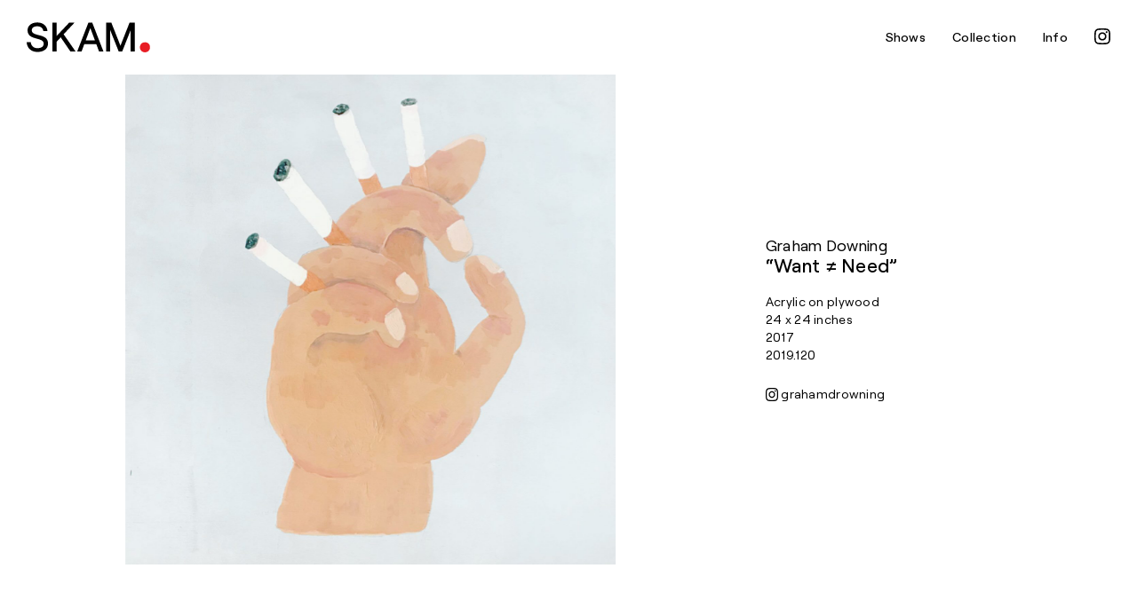

--- FILE ---
content_type: text/html; charset=UTF-8
request_url: https://skam.ltd/art/graham-downing-want-%E2%89%A0-need-2017/
body_size: 12375
content:
<!DOCTYPE html>
<html xmlns="http://www.w3.org/1999/xhtml" dir="ltr" lang="en-US">
<head>
    <meta charset="UTF-8" />
	<meta http-equiv="X-UA-Compatible" content="IE=Edge,chrome=1">
	<meta http-equiv="Content-Type" content="text/html; charset=UTF-8" />
	<meta name="viewport" content="width=device-width, initial-scale=1, viewport-fit=cover" />
	<meta name="home-url" content="https://skam.ltd" />
		<meta property="og:image" content="https://skam.ltd/wp-content/uploads/2020/01/graham-downing-want-not-equals-need-1440x1440.jpg">
	<meta property="og:image:width" content="1440" />
    <meta property="og:image:height" content="1440" />
	<meta property="og:title" content="Shaun Kardinal Art Museum — Graham Downing &#8220;Want ≠ Need&#8221; 2017" />
	<meta property="og:url" content="https://skam.ltd/art/graham-downing-want-%e2%89%a0-need-2017/" />
	<meta property="og:description" content="Graham Downing, 2017" />
	<meta name="description" content="Graham Downing, 2017" />
    <meta name="apple-mobile-web-app-title" content="Shaun Kardinal Art Museum" />

	<title>Shaun Kardinal Art Museum — Graham Downing &#8220;Want ≠ Need&#8221; 2017</title>

    <link rel="shortcut icon" href="https://skam.ltd/wp-content/themes/SKAM-2020/i/favicon.png" />
	<!-- <link rel="preload" href="https://use.typekit.net/tap7jni.css" as="style" /> -->
    <!-- <link rel="stylesheet" href="https://use.typekit.net/tap7jni.css" /> -->
	<link rel="preload" href="https://skam.ltd/wp-content/themes/SKAM-2020/style.css?ver=1.06" as="style" />

	<meta name='robots' content='max-image-preview:large' />
	<style>img:is([sizes="auto" i], [sizes^="auto," i]) { contain-intrinsic-size: 3000px 1500px }</style>
	<style id='classic-theme-styles-inline-css' type='text/css'>
/*! This file is auto-generated */
.wp-block-button__link{color:#fff;background-color:#32373c;border-radius:9999px;box-shadow:none;text-decoration:none;padding:calc(.667em + 2px) calc(1.333em + 2px);font-size:1.125em}.wp-block-file__button{background:#32373c;color:#fff;text-decoration:none}
</style>
<style id='global-styles-inline-css' type='text/css'>
:root{--wp--preset--aspect-ratio--square: 1;--wp--preset--aspect-ratio--4-3: 4/3;--wp--preset--aspect-ratio--3-4: 3/4;--wp--preset--aspect-ratio--3-2: 3/2;--wp--preset--aspect-ratio--2-3: 2/3;--wp--preset--aspect-ratio--16-9: 16/9;--wp--preset--aspect-ratio--9-16: 9/16;--wp--preset--color--black: #000000;--wp--preset--color--cyan-bluish-gray: #abb8c3;--wp--preset--color--white: #ffffff;--wp--preset--color--pale-pink: #f78da7;--wp--preset--color--vivid-red: #cf2e2e;--wp--preset--color--luminous-vivid-orange: #ff6900;--wp--preset--color--luminous-vivid-amber: #fcb900;--wp--preset--color--light-green-cyan: #7bdcb5;--wp--preset--color--vivid-green-cyan: #00d084;--wp--preset--color--pale-cyan-blue: #8ed1fc;--wp--preset--color--vivid-cyan-blue: #0693e3;--wp--preset--color--vivid-purple: #9b51e0;--wp--preset--gradient--vivid-cyan-blue-to-vivid-purple: linear-gradient(135deg,rgba(6,147,227,1) 0%,rgb(155,81,224) 100%);--wp--preset--gradient--light-green-cyan-to-vivid-green-cyan: linear-gradient(135deg,rgb(122,220,180) 0%,rgb(0,208,130) 100%);--wp--preset--gradient--luminous-vivid-amber-to-luminous-vivid-orange: linear-gradient(135deg,rgba(252,185,0,1) 0%,rgba(255,105,0,1) 100%);--wp--preset--gradient--luminous-vivid-orange-to-vivid-red: linear-gradient(135deg,rgba(255,105,0,1) 0%,rgb(207,46,46) 100%);--wp--preset--gradient--very-light-gray-to-cyan-bluish-gray: linear-gradient(135deg,rgb(238,238,238) 0%,rgb(169,184,195) 100%);--wp--preset--gradient--cool-to-warm-spectrum: linear-gradient(135deg,rgb(74,234,220) 0%,rgb(151,120,209) 20%,rgb(207,42,186) 40%,rgb(238,44,130) 60%,rgb(251,105,98) 80%,rgb(254,248,76) 100%);--wp--preset--gradient--blush-light-purple: linear-gradient(135deg,rgb(255,206,236) 0%,rgb(152,150,240) 100%);--wp--preset--gradient--blush-bordeaux: linear-gradient(135deg,rgb(254,205,165) 0%,rgb(254,45,45) 50%,rgb(107,0,62) 100%);--wp--preset--gradient--luminous-dusk: linear-gradient(135deg,rgb(255,203,112) 0%,rgb(199,81,192) 50%,rgb(65,88,208) 100%);--wp--preset--gradient--pale-ocean: linear-gradient(135deg,rgb(255,245,203) 0%,rgb(182,227,212) 50%,rgb(51,167,181) 100%);--wp--preset--gradient--electric-grass: linear-gradient(135deg,rgb(202,248,128) 0%,rgb(113,206,126) 100%);--wp--preset--gradient--midnight: linear-gradient(135deg,rgb(2,3,129) 0%,rgb(40,116,252) 100%);--wp--preset--font-size--small: 13px;--wp--preset--font-size--medium: 20px;--wp--preset--font-size--large: 36px;--wp--preset--font-size--x-large: 42px;--wp--preset--spacing--20: 0.44rem;--wp--preset--spacing--30: 0.67rem;--wp--preset--spacing--40: 1rem;--wp--preset--spacing--50: 1.5rem;--wp--preset--spacing--60: 2.25rem;--wp--preset--spacing--70: 3.38rem;--wp--preset--spacing--80: 5.06rem;--wp--preset--shadow--natural: 6px 6px 9px rgba(0, 0, 0, 0.2);--wp--preset--shadow--deep: 12px 12px 50px rgba(0, 0, 0, 0.4);--wp--preset--shadow--sharp: 6px 6px 0px rgba(0, 0, 0, 0.2);--wp--preset--shadow--outlined: 6px 6px 0px -3px rgba(255, 255, 255, 1), 6px 6px rgba(0, 0, 0, 1);--wp--preset--shadow--crisp: 6px 6px 0px rgba(0, 0, 0, 1);}:where(.is-layout-flex){gap: 0.5em;}:where(.is-layout-grid){gap: 0.5em;}body .is-layout-flex{display: flex;}.is-layout-flex{flex-wrap: wrap;align-items: center;}.is-layout-flex > :is(*, div){margin: 0;}body .is-layout-grid{display: grid;}.is-layout-grid > :is(*, div){margin: 0;}:where(.wp-block-columns.is-layout-flex){gap: 2em;}:where(.wp-block-columns.is-layout-grid){gap: 2em;}:where(.wp-block-post-template.is-layout-flex){gap: 1.25em;}:where(.wp-block-post-template.is-layout-grid){gap: 1.25em;}.has-black-color{color: var(--wp--preset--color--black) !important;}.has-cyan-bluish-gray-color{color: var(--wp--preset--color--cyan-bluish-gray) !important;}.has-white-color{color: var(--wp--preset--color--white) !important;}.has-pale-pink-color{color: var(--wp--preset--color--pale-pink) !important;}.has-vivid-red-color{color: var(--wp--preset--color--vivid-red) !important;}.has-luminous-vivid-orange-color{color: var(--wp--preset--color--luminous-vivid-orange) !important;}.has-luminous-vivid-amber-color{color: var(--wp--preset--color--luminous-vivid-amber) !important;}.has-light-green-cyan-color{color: var(--wp--preset--color--light-green-cyan) !important;}.has-vivid-green-cyan-color{color: var(--wp--preset--color--vivid-green-cyan) !important;}.has-pale-cyan-blue-color{color: var(--wp--preset--color--pale-cyan-blue) !important;}.has-vivid-cyan-blue-color{color: var(--wp--preset--color--vivid-cyan-blue) !important;}.has-vivid-purple-color{color: var(--wp--preset--color--vivid-purple) !important;}.has-black-background-color{background-color: var(--wp--preset--color--black) !important;}.has-cyan-bluish-gray-background-color{background-color: var(--wp--preset--color--cyan-bluish-gray) !important;}.has-white-background-color{background-color: var(--wp--preset--color--white) !important;}.has-pale-pink-background-color{background-color: var(--wp--preset--color--pale-pink) !important;}.has-vivid-red-background-color{background-color: var(--wp--preset--color--vivid-red) !important;}.has-luminous-vivid-orange-background-color{background-color: var(--wp--preset--color--luminous-vivid-orange) !important;}.has-luminous-vivid-amber-background-color{background-color: var(--wp--preset--color--luminous-vivid-amber) !important;}.has-light-green-cyan-background-color{background-color: var(--wp--preset--color--light-green-cyan) !important;}.has-vivid-green-cyan-background-color{background-color: var(--wp--preset--color--vivid-green-cyan) !important;}.has-pale-cyan-blue-background-color{background-color: var(--wp--preset--color--pale-cyan-blue) !important;}.has-vivid-cyan-blue-background-color{background-color: var(--wp--preset--color--vivid-cyan-blue) !important;}.has-vivid-purple-background-color{background-color: var(--wp--preset--color--vivid-purple) !important;}.has-black-border-color{border-color: var(--wp--preset--color--black) !important;}.has-cyan-bluish-gray-border-color{border-color: var(--wp--preset--color--cyan-bluish-gray) !important;}.has-white-border-color{border-color: var(--wp--preset--color--white) !important;}.has-pale-pink-border-color{border-color: var(--wp--preset--color--pale-pink) !important;}.has-vivid-red-border-color{border-color: var(--wp--preset--color--vivid-red) !important;}.has-luminous-vivid-orange-border-color{border-color: var(--wp--preset--color--luminous-vivid-orange) !important;}.has-luminous-vivid-amber-border-color{border-color: var(--wp--preset--color--luminous-vivid-amber) !important;}.has-light-green-cyan-border-color{border-color: var(--wp--preset--color--light-green-cyan) !important;}.has-vivid-green-cyan-border-color{border-color: var(--wp--preset--color--vivid-green-cyan) !important;}.has-pale-cyan-blue-border-color{border-color: var(--wp--preset--color--pale-cyan-blue) !important;}.has-vivid-cyan-blue-border-color{border-color: var(--wp--preset--color--vivid-cyan-blue) !important;}.has-vivid-purple-border-color{border-color: var(--wp--preset--color--vivid-purple) !important;}.has-vivid-cyan-blue-to-vivid-purple-gradient-background{background: var(--wp--preset--gradient--vivid-cyan-blue-to-vivid-purple) !important;}.has-light-green-cyan-to-vivid-green-cyan-gradient-background{background: var(--wp--preset--gradient--light-green-cyan-to-vivid-green-cyan) !important;}.has-luminous-vivid-amber-to-luminous-vivid-orange-gradient-background{background: var(--wp--preset--gradient--luminous-vivid-amber-to-luminous-vivid-orange) !important;}.has-luminous-vivid-orange-to-vivid-red-gradient-background{background: var(--wp--preset--gradient--luminous-vivid-orange-to-vivid-red) !important;}.has-very-light-gray-to-cyan-bluish-gray-gradient-background{background: var(--wp--preset--gradient--very-light-gray-to-cyan-bluish-gray) !important;}.has-cool-to-warm-spectrum-gradient-background{background: var(--wp--preset--gradient--cool-to-warm-spectrum) !important;}.has-blush-light-purple-gradient-background{background: var(--wp--preset--gradient--blush-light-purple) !important;}.has-blush-bordeaux-gradient-background{background: var(--wp--preset--gradient--blush-bordeaux) !important;}.has-luminous-dusk-gradient-background{background: var(--wp--preset--gradient--luminous-dusk) !important;}.has-pale-ocean-gradient-background{background: var(--wp--preset--gradient--pale-ocean) !important;}.has-electric-grass-gradient-background{background: var(--wp--preset--gradient--electric-grass) !important;}.has-midnight-gradient-background{background: var(--wp--preset--gradient--midnight) !important;}.has-small-font-size{font-size: var(--wp--preset--font-size--small) !important;}.has-medium-font-size{font-size: var(--wp--preset--font-size--medium) !important;}.has-large-font-size{font-size: var(--wp--preset--font-size--large) !important;}.has-x-large-font-size{font-size: var(--wp--preset--font-size--x-large) !important;}
:where(.wp-block-post-template.is-layout-flex){gap: 1.25em;}:where(.wp-block-post-template.is-layout-grid){gap: 1.25em;}
:where(.wp-block-columns.is-layout-flex){gap: 2em;}:where(.wp-block-columns.is-layout-grid){gap: 2em;}
:root :where(.wp-block-pullquote){font-size: 1.5em;line-height: 1.6;}
</style>
<link rel='stylesheet' id='base_css-css' href='https://skam.ltd/wp-content/themes/SKAM-2020/style.css?ver=1.06' type='text/css' media='all' />
<link rel="https://api.w.org/" href="https://skam.ltd/wp-json/" /><link rel="alternate" title="JSON" type="application/json" href="https://skam.ltd/wp-json/wp/v2/art/633" /><link rel="canonical" href="https://skam.ltd/art/graham-downing-want-%e2%89%a0-need-2017/" />

        <meta name="google-analytics-id" content="UA-99749515-3" />
    <script>
                // ajax analytics tracking (https://mjau-mjau.com/blog/ajax-universal-analytics/)
        // load and initiate the Analytics tracker
        function gaTracker() {
            // $.getScript('//www.google-analytics.com/analytics.js'); // jQuery shortcut
            // window.ga=window.ga||function(){(ga.q=ga.q||[]).push(arguments)};ga.l=+new Date;
            (function(i,s,o,g,r,a,m){i['GoogleAnalyticsObject']=r;i[r]=i[r]||function(){
            (i[r].q=i[r].q||[]).push(arguments)},i[r].l=1*new Date();a=s.createElement(o),
            m=s.getElementsByTagName(o)[0];a.async=1;a.src=g;m.parentNode.insertBefore(a,m)
            })(window,document,'script','//www.google-analytics.com/analytics.js','ga');
            ga('create', 'UA-99749515-3', 'auto');
        }
		gaTracker();
    </script>
    
	<!--[if IE]><script src="https://html5shiv.googlecode.com/svn/trunk/html5.js"></script><![endif]-->
</head>

<body data-rsssl=1 class="first-load" data-loading="true">

    <header class="main-header" id="site-header">
		<a class="home-link" href="https://skam.ltd/" title="go to Homepage">
			<h1>Shaun Kardinal Art Museum</h1>
			

<svg title="Shaun Kardinal Art Museum. (logo)" xmlns="http://www.w3.org/2000/svg" width="539.21" height="33.61" viewBox="0 0 539.21 33.61">
    <path d="M0 22.14h4.63c.37 4.13 3.07 6.78 7.61 6.78 4.03 0 6.97-1.56 6.97-5.04 0-7.7-18.2-3.07-18.2-14.9C1.01 3.85 5.5.32 11.97.32c6.56 0 11.05 3.81 11.46 9.67H18.8c-.32-3.3-2.89-5.46-6.83-5.46-3.85 0-6.19 1.74-6.19 4.45 0 7.79 18.29 2.61 18.29 14.85 0 5.87-4.95 9.31-11.83 9.31C5 33.15.37 28.79 0 22.14z"/>
    <g class="full">
        <!-- <path d="M0 22.14h4.63c.37 4.13 3.07 6.78 7.61 6.78 4.03 0 6.97-1.56 6.97-5.04 0-7.7-18.2-3.07-18.2-14.9C1.01 3.85 5.5.32 11.97.32c6.56 0 11.05 3.81 11.46 9.67H18.8c-.32-3.3-2.89-5.46-6.83-5.46-3.85 0-6.19 1.74-6.19 4.45 0 7.79 18.29 2.61 18.29 14.85 0 5.87-4.95 9.31-11.83 9.31C5 33.15.37 28.79 0 22.14z"/> -->
        <path d="M28.49 0h4.45v13.75c1.24-2.89 3.99-4.45 7.43-4.45 5.23 0 8.62 3.76 8.62 9.26v14.21h-4.45V19.44c0-3.67-2.15-6.14-5.41-6.14-3.62 0-6.19 2.93-6.19 6.97v12.52h-4.45V0z"/>
        <path d="M72.99 17.88v14.9h-4.45v-3.76c-1.1 2.48-4.03 4.13-7.52 4.13-4.72 0-7.84-2.84-7.84-6.97 0-4.45 3.53-7.2 8.99-7.2h4.81c1.05 0 1.56-.55 1.56-1.38 0-2.8-2.02-4.72-5.59-4.72-3.21 0-5.55 2.02-5.68 4.36h-4.13c.37-4.54 4.49-7.93 9.95-7.93 5.95 0 9.9 3.44 9.9 8.57zm-4.45 4.77v-.55h-5.96c-3.03 0-5 1.56-5 3.99 0 2.11 1.74 3.53 4.31 3.53 4.22 0 6.65-2.71 6.65-6.97z"/>
        <path d="M98.16 32.78h-4.45V28.7c-1.24 2.89-3.99 4.45-7.43 4.45-5.23 0-8.62-3.76-8.62-9.26V9.67h4.45v13.34c0 3.67 2.15 6.14 5.41 6.14 3.62 0 6.19-2.93 6.19-6.97V9.67h4.45v23.11z"/>
        <path d="M103.34 9.67h4.45v4.08c1.24-2.89 3.99-4.45 7.43-4.45 5.23 0 8.62 3.76 8.62 9.26v14.21h-4.45V19.44c0-3.67-2.15-6.14-5.41-6.14-3.62 0-6.19 2.93-6.19 6.97v12.52h-4.45V9.67z"/>
        <path d="M139.03 16.96l-4.63 4.91v10.91h-4.81V.69h4.81v14.76L148.47.69h6.01l-12.2 12.84 13.52 19.26h-5.82l-10.95-15.83z"/>
        <path d="M176.74 17.88v14.9h-4.45v-3.76c-1.1 2.48-4.03 4.13-7.52 4.13-4.72 0-7.84-2.84-7.84-6.97 0-4.45 3.53-7.2 8.99-7.2h4.81c1.05 0 1.56-.55 1.56-1.38 0-2.8-2.02-4.72-5.59-4.72-3.21 0-5.55 2.02-5.68 4.36h-4.13c.37-4.54 4.49-7.93 9.95-7.93 5.96 0 9.9 3.44 9.9 8.57zm-4.45 4.77v-.55h-5.96c-3.03 0-5 1.56-5 3.99 0 2.11 1.74 3.53 4.31 3.53 4.22 0 6.65-2.71 6.65-6.97z"/>
        <path d="M191.64 13.52c-4.22 0-5.59 3.76-5.59 8.8v10.45h-4.45V9.67h4.45v4.45c1.05-3.07 2.89-4.45 6.14-4.45h2.8v3.85h-3.35z"/>
        <path d="M196.2 21.23c0-6.88 3.99-11.92 11.05-11.92 3.16 0 5.96 1.51 7.34 3.76V0h4.45v32.78h-4.45v-3.44c-1.38 2.29-4.22 3.8-7.29 3.8-7.11.01-11.1-5.04-11.1-11.91zm18.7 0c0-4.81-2.8-8.02-7.11-8.02-4.26 0-7.06 3.21-7.06 8.02s2.8 8.02 7.06 8.02c4.32 0 7.11-3.21 7.11-8.02z"/>
        <path d="M228.99 0v5.59h-4.95V0h4.95zm-4.67 9.67h4.45v23.11h-4.45V9.67z"/>
        <path d="M233.88 9.67h4.45v4.08c1.24-2.89 3.99-4.45 7.43-4.45 5.23 0 8.62 3.76 8.62 9.26v14.21h-4.45V19.44c0-3.67-2.15-6.14-5.41-6.14-3.62 0-6.19 2.93-6.19 6.97v12.52h-4.45V9.67z"/>
        <path d="M278.37 17.88v14.9h-4.45v-3.76c-1.1 2.48-4.03 4.13-7.52 4.13-4.72 0-7.84-2.84-7.84-6.97 0-4.45 3.53-7.2 8.99-7.2h4.81c1.05 0 1.56-.55 1.56-1.38 0-2.8-2.02-4.72-5.59-4.72-3.21 0-5.55 2.02-5.68 4.36h-4.13c.37-4.54 4.49-7.93 9.95-7.93 5.96 0 9.9 3.44 9.9 8.57zm-4.45 4.77v-.55h-5.96c-3.03 0-5 1.56-5 3.99 0 2.11 1.74 3.53 4.31 3.53 4.22 0 6.65-2.71 6.65-6.97z"/>
        <path d="M283.37 0h4.45v32.78h-4.45V0z"/>
        <path d="M312.16 24.62h-13.62l-3.07 8.16h-4.91L303.17.69h4.4l12.61 32.09h-4.95l-3.07-8.16zm-1.56-4.17l-5.23-13.8-5.23 13.8h10.46z"/>
        <path d="M333.06 13.52c-4.22 0-5.59 3.76-5.59 8.8v10.45h-4.45V9.67h4.45v4.45c1.05-3.07 2.89-4.45 6.14-4.45h2.34v3.85h-2.89zm9.4-11.09v7.24h6.83v3.85h-6.83v11.55c0 2.48 1.33 3.85 3.58 3.85h3.25v3.85h-3.62c-4.68 0-7.66-2.84-7.66-7.56V2.43h4.45z"/>
        <path d="M353.62.69h5.87l10.22 25.58L379.93.69h5.87v32.09h-4.58V8.89l-9.58 23.89h-3.85l-9.63-23.89v23.89h-4.54V.69z"/>
        <path d="M412.09 32.78h-4.45V28.7c-1.24 2.89-3.99 4.45-7.43 4.45-5.23 0-8.62-3.76-8.62-9.26V9.67h4.45v13.34c0 3.67 2.15 6.14 5.41 6.14 3.62 0 6.19-2.93 6.19-6.97V9.67h4.45v23.11z"/>
        <path d="M416.07 25.26h4.17c.28 2.66 2.2 4.17 5.18 4.17 2.66 0 4.36-1.42 4.36-3.12 0-6.14-13.11-.5-13.11-10.36 0-3.99 3.39-6.65 8.21-6.65 5.23 0 8.8 2.89 9.03 7.24h-4.17c-.32-2.66-2.89-3.71-4.86-3.71-2.38 0-3.99 1.19-3.99 2.98 0 5.73 13.2-.14 13.2 10.41 0 4.22-3.44 6.92-8.66 6.92-5.42.01-9.04-3.02-9.36-7.88z"/>
        <path d="M459.03 25.26c-.83 4.77-5 7.89-10.68 7.89-7.15 0-11.6-5.64-11.6-12.06 0-6.46 4.03-11.78 11.14-11.78 7.15 0 10.96 5.09 10.96 10.96 0 .6-.05 1.33-.09 1.74H441.1c.37 4.36 3.21 7.34 7.24 7.34 3.39 0 5.59-1.47 6.24-4.08h4.45zm-17.79-6.51h13.11c-.28-3.53-2.66-5.87-6.46-5.87-3.63 0-5.96 2.02-6.65 5.87z"/>
        <path d="M483.29 32.78h-4.45V28.7c-1.24 2.89-3.99 4.45-7.43 4.45-5.23 0-8.62-3.76-8.62-9.26V9.67h4.45v13.34c0 3.67 2.15 6.14 5.41 6.14 3.62 0 6.19-2.93 6.19-6.97V9.67h4.45v23.11z"/>
        <path d="M488.47 9.67h4.45v4.13c.96-2.61 3.44-4.49 6.83-4.49 3.76 0 6.56 1.7 7.47 4.72.92-2.61 3.94-4.72 7.52-4.72 5 0 8.11 3.44 8.11 8.8v14.67h-4.45V19.35c0-3.67-1.83-6.14-4.91-6.14-3.53 0-5.64 2.48-5.64 6.14v13.43h-4.45V19.35c0-3.67-1.83-6.14-4.86-6.14-3.53 0-5.64 2.48-5.64 6.14v13.43h-4.45V9.67z"/>
        <path class="fill-red" d="M527.86 27.99c0-1.59.54-2.92 1.61-3.98 1.08-1.06 2.43-1.59 4.06-1.59 1.67 0 3.03.52 4.09 1.56s1.59 2.37 1.59 4.01c0 1.63-.54 2.98-1.61 4.03-1.08 1.06-2.43 1.59-4.06 1.59-1.63 0-2.99-.53-4.06-1.59-1.08-1.05-1.62-2.39-1.62-4.03z"/>
    </g>
    <g class="skam">
        <!-- <path d="M0 22.07h4.63c.37 4.13 3.07 6.78 7.61 6.78 4.03 0 6.97-1.56 6.97-5.04 0-7.7-18.2-3.07-18.2-14.9C1.01 3.78 5.5.25 11.97.25c6.56 0 11.05 3.81 11.46 9.67H18.8c-.32-3.3-2.89-5.46-6.83-5.46-3.85 0-6.19 1.74-6.19 4.45 0 7.79 18.29 2.61 18.29 14.85 0 5.87-4.95 9.31-11.83 9.31C5 33.07.37 28.71 0 22.07z"/> -->
        <path d="M38.38 16.89l-4.63 4.91v10.9h-4.81V.61h4.81v14.76L47.83.61h6.01l-12.2 12.84L55.16 32.7h-5.82L38.38 16.89z"/>
        <path d="M78.5 24.54H64.88l-3.07 8.16H56.9L69.51.61h4.4L86.52 32.7h-4.95l-3.07-8.16zm-1.56-4.17l-5.23-13.8-5.23 13.8h10.46z"/>
        <path d="M89.55.61h5.87l10.22 25.58L115.86.61h5.87V32.7h-4.58V8.82l-9.58 23.89h-3.85L94.09 8.82V32.7h-4.54V.61z"/>
        <path class="fill-red" d="M127.57 27.92c0-1.59.54-2.92 1.61-3.98 1.08-1.06 2.43-1.59 4.06-1.59 1.67 0 3.03.52 4.09 1.56s1.59 2.37 1.59 4.01c0 1.63-.54 2.98-1.61 4.03-1.08 1.06-2.43 1.59-4.06 1.59-1.63 0-2.99-.53-4.06-1.59-1.09-1.05-1.62-2.4-1.62-4.03z"/>
    </g>
</svg>		</a>

		<button class="menu-button" id="menu-button" type="button" aria-label="Menu" aria-controls="main-menu">
			<i></i>
			<i></i>
			<i></i>
        </button>
	</header>

        <menu class="main-menu black-text" id="main-menu">
        <ul>
                    <li class="shows"><a href="https://skam.ltd/shows/"><span>Shows</span></a></li>
                    <li class="collection"><a href="https://skam.ltd/collection/"><span>Collection</span></a></li>
                    <li class="info"><a href="https://skam.ltd/info/"><span>Info</span></a></li>
        
                    <li class="social-link hide-in-space"><a href="https://www.instagram.com/shaunkardinalartmuseum/" target="_blank"><svg xmlns="http://www.w3.org/2000/svg" class="social-icon" width="24" height="24" viewBox="0 0 24 24">
    <title>instagram icon</title>
    <path d="M12 2.163c3.204 0 3.584.012 4.85.07 3.252.148 4.771 1.691 4.919 4.919.058 1.265.069 1.645.069 4.849 0 3.205-.012 3.584-.069 4.849-.149 3.225-1.664 4.771-4.919 4.919-1.266.058-1.644.07-4.85.07-3.204 0-3.584-.012-4.849-.07-3.26-.149-4.771-1.699-4.919-4.92-.058-1.265-.07-1.644-.07-4.849 0-3.204.013-3.583.07-4.849.149-3.227 1.664-4.771 4.919-4.919 1.266-.057 1.645-.069 4.849-.069zm0-2.163c-3.259 0-3.667.014-4.947.072-4.358.2-6.78 2.618-6.98 6.98-.059 1.281-.073 1.689-.073 4.948 0 3.259.014 3.668.072 4.948.2 4.358 2.618 6.78 6.98 6.98 1.281.058 1.689.072 4.948.072 3.259 0 3.668-.014 4.948-.072 4.354-.2 6.782-2.618 6.979-6.98.059-1.28.073-1.689.073-4.948 0-3.259-.014-3.667-.072-4.947-.196-4.354-2.617-6.78-6.979-6.98-1.281-.059-1.69-.073-4.949-.073zm0 5.838c-3.403 0-6.162 2.759-6.162 6.162s2.759 6.163 6.162 6.163 6.162-2.759 6.162-6.163c0-3.403-2.759-6.162-6.162-6.162zm0 10.162c-2.209 0-4-1.79-4-4 0-2.209 1.791-4 4-4s4 1.791 4 4c0 2.21-1.791 4-4 4zm6.406-11.845c-.796 0-1.441.645-1.441 1.44s.645 1.44 1.441 1.44c.795 0 1.439-.645 1.439-1.44s-.644-1.44-1.439-1.44z"/>
</svg></a></li>
                </ul>
    </menu>
    
	<div class="content-wrap" id="content-wrap">
        <div class="content" id="content" data-pagename="Shaun Kardinal Art Museum — Graham Downing &#8220;Want ≠ Need&#8221; 2017">
    <section class="fullscreen hero white-bg black-text" id="art-hero" data-url="https://skam.ltd/art/graham-downing-want-%e2%89%a0-need-2017/">
        <div class="wrap wide-wrap split">
            <div class="split-image object-contain max-24"><img class="lazyload" alt="&amp;#8220;Want &ne; Need&amp;#8221;, Acrylic on plywood by Graham Downing" data-id="714"
            data-sizes="auto" data-src="https://skam.ltd/wp-content/uploads/2020/01/graham-downing-want-not-equals-need-1440x1440.jpg"
            data-srcset="https://skam.ltd/wp-content/uploads/2020/01/graham-downing-want-not-equals-need-720x720.jpg 720w,
                        https://skam.ltd/wp-content/uploads/2020/01/graham-downing-want-not-equals-need-1440x1440.jpg 1440w,
                        https://skam.ltd/wp-content/uploads/2020/01/graham-downing-want-not-equals-need-2160x2158.jpg 2160w" /></div>
            <div class="split-text align-left">
                <!-- <div class="wrap"> -->
                    <h3>Graham Downing</h3>
                    <h2 class="widont">&#8220;Want ≠ Need&#8221;</h2>
                    <p>Acrylic on plywood<br />24 x 24 inches<br />2017<br />2019.120</p>

                                        <ul class="links">
                        
                        
                        
                        
                                                <li class="hide-in-space">
                            <a href="https://instagram.com/grahamdrowning">
                                <svg xmlns="http://www.w3.org/2000/svg" class="social-icon" width="24" height="24" viewBox="0 0 24 24">
    <title>instagram icon</title>
    <path d="M12 2.163c3.204 0 3.584.012 4.85.07 3.252.148 4.771 1.691 4.919 4.919.058 1.265.069 1.645.069 4.849 0 3.205-.012 3.584-.069 4.849-.149 3.225-1.664 4.771-4.919 4.919-1.266.058-1.644.07-4.85.07-3.204 0-3.584-.012-4.849-.07-3.26-.149-4.771-1.699-4.919-4.92-.058-1.265-.07-1.644-.07-4.849 0-3.204.013-3.583.07-4.849.149-3.227 1.664-4.771 4.919-4.919 1.266-.057 1.645-.069 4.849-.069zm0-2.163c-3.259 0-3.667.014-4.947.072-4.358.2-6.78 2.618-6.98 6.98-.059 1.281-.073 1.689-.073 4.948 0 3.259.014 3.668.072 4.948.2 4.358 2.618 6.78 6.98 6.98 1.281.058 1.689.072 4.948.072 3.259 0 3.668-.014 4.948-.072 4.354-.2 6.782-2.618 6.979-6.98.059-1.28.073-1.689.073-4.948 0-3.259-.014-3.667-.072-4.947-.196-4.354-2.617-6.78-6.979-6.98-1.281-.059-1.69-.073-4.949-.073zm0 5.838c-3.403 0-6.162 2.759-6.162 6.162s2.759 6.163 6.162 6.163 6.162-2.759 6.162-6.163c0-3.403-2.759-6.162-6.162-6.162zm0 10.162c-2.209 0-4-1.79-4-4 0-2.209 1.791-4 4-4s4 1.791 4 4c0 2.21-1.791 4-4 4zm6.406-11.845c-.796 0-1.441.645-1.441 1.44s.645 1.44 1.441 1.44c.795 0 1.439-.645 1.439-1.44s-.644-1.44-1.439-1.44z"/>
</svg>                                grahamdrowning                            </a>
                        </li>
                                            </ul>
                    
                <!-- </div> -->
            </div>
        </div>
    </section>

    
    
        <section class="white-bg black-text related-work">
        <!-- <div class="wrap align-center">
            <h2 class="section-title">ImpermanentCollection<span class="dot">.</span></h2>
        </div> -->

                <div class="wrap full-width align-center">
            <h3 class="section-title">Other Work by Graham Downing</h3>
            <div class="slideshow carousel">
            <div class="grid-item">
    <a href="https://skam.ltd/art/graham-downing-shitstation-1-2021/">    <div class="grid-image object-contain"><img class="lazyload" alt="&#8220;SHITSTATION 1&#8221;" data-id="1382"
            data-sizes="auto" data-src="https://skam.ltd/wp-content/uploads/2023/01/graham-downing-shitstation-1-360x283.jpg"
            data-srcset="https://skam.ltd/wp-content/uploads/2023/01/graham-downing-shitstation-1-720x565.jpg 720w,
                        https://skam.ltd/wp-content/uploads/2023/01/graham-downing-shitstation-1.jpg 1440w,
                        https://skam.ltd/wp-content/uploads/2023/01/graham-downing-shitstation-1.jpg 2160w" /></div>
    <div class="grid-item-inner">
        <h4>&#8220;SHITSTATION 1&#8221;</h4>
        <p>Graham Downing<br />2021</p>
    </div>
    </a></div>
<div class="grid-item">
    <a href="https://skam.ltd/art/graham-downing-piece-of-a-really-big-and-very-expensive-painting-2016/">    <div class="grid-image object-contain"><img class="lazyload" alt="Piece of &#8220;A Really Big and Very Expensive Painting&#8221;" data-id="905"
            data-sizes="auto" data-src="https://skam.ltd/wp-content/uploads/2020/01/graham-downing-piece-of-expensive-painting-272x360.jpg"
            data-srcset="https://skam.ltd/wp-content/uploads/2020/01/graham-downing-piece-of-expensive-painting-544x720.jpg 720w,
                        https://skam.ltd/wp-content/uploads/2020/01/graham-downing-piece-of-expensive-painting-1088x1440.jpg 1440w,
                        https://skam.ltd/wp-content/uploads/2020/01/graham-downing-piece-of-expensive-painting-2160x2858.jpg 2160w" /></div>
    <div class="grid-item-inner">
        <h4>Piece of &#8220;A Really Big and Very Expensive Painting&#8221;</h4>
        <p>Graham Downing<br />2016</p>
    </div>
    </a></div>
            </div>
        </div>
        
        
                <div class="wrap full-width align-center" id="related-media">
            <h3 class="section-title">Other Work Related by Media</h3>
            <div class="slideshow carousel">
            <div class="grid-item">
    <a href="https://skam.ltd/art/andrew-jeffrey-wright-super-rare-no-75-2024/">    <div class="grid-image object-contain"><img class="lazyload" alt="&#8220;Super Rare No. 75&#8221;" data-id="2198"
            data-sizes="auto" data-src="https://skam.ltd/wp-content/uploads/2025/02/AndrewJeffreyWright-SuperRare-No-075-12x17-5-360x245.jpg"
            data-srcset="https://skam.ltd/wp-content/uploads/2025/02/AndrewJeffreyWright-SuperRare-No-075-12x17-5-720x489.jpg 720w,
                        https://skam.ltd/wp-content/uploads/2025/02/AndrewJeffreyWright-SuperRare-No-075-12x17-5-1440x978.jpg 1440w,
                        https://skam.ltd/wp-content/uploads/2025/02/AndrewJeffreyWright-SuperRare-No-075-12x17-5.jpg 2160w" /></div>
    <div class="grid-item-inner">
        <h4>&#8220;Super Rare No. 75&#8221;</h4>
        <p>Andrew Jeffrey Wright<br />2024</p>
    </div>
    </a></div>
<div class="grid-item">
    <a href="https://skam.ltd/art/gary-andrew-clarke-geometric-abstract-416-2022/">    <div class="grid-image object-contain"><img class="lazyload" alt="&#8220;Geometric Abstract No. 416&#8221;" data-id="1330"
            data-sizes="auto" data-src="https://skam.ltd/wp-content/uploads/2022/03/clark-abstract-416-360x272.jpg"
            data-srcset="https://skam.ltd/wp-content/uploads/2022/03/clark-abstract-416-720x544.jpg 720w,
                        https://skam.ltd/wp-content/uploads/2022/03/clark-abstract-416.jpg 1440w,
                        https://skam.ltd/wp-content/uploads/2022/03/clark-abstract-416.jpg 2160w" /></div>
    <div class="grid-item-inner">
        <h4>&#8220;Geometric Abstract No. 416&#8221;</h4>
        <p>Gary Andrew Clarke<br />2022</p>
    </div>
    </a></div>
<div class="grid-item">
    <a href="https://skam.ltd/art/matt-midgley-never-look-down-2021/">    <div class="grid-image object-contain"><img class="lazyload" alt="&#8220;Never Look Down&#8221;" data-id="1218"
            data-sizes="auto" data-src="https://skam.ltd/wp-content/uploads/2021/06/matt-midgley-never-look-down-360x360.jpg"
            data-srcset="https://skam.ltd/wp-content/uploads/2021/06/matt-midgley-never-look-down-720x717.jpg 720w,
                        https://skam.ltd/wp-content/uploads/2021/06/matt-midgley-never-look-down.jpg 1440w,
                        https://skam.ltd/wp-content/uploads/2021/06/matt-midgley-never-look-down.jpg 2160w" /></div>
    <div class="grid-item-inner">
        <h4>&#8220;Never Look Down&#8221;</h4>
        <p>Matt Midgley<br />2021</p>
    </div>
    </a></div>
<div class="grid-item">
    <a href="https://skam.ltd/art/andy-arkley-rainbow-slice-blueberry-raspberry-2021/">    <div class="grid-image object-contain"><img class="lazyload" alt="&#8220;Rainbow Slice &#8211; Blueberry Raspberry&#8221;" data-id="1194"
            data-sizes="auto" data-src="https://skam.ltd/wp-content/uploads/2021/03/andy-arkley-rainbow-blueberry-313x360.jpg"
            data-srcset="https://skam.ltd/wp-content/uploads/2021/03/andy-arkley-rainbow-blueberry-626x720.jpg 720w,
                        https://skam.ltd/wp-content/uploads/2021/03/andy-arkley-rainbow-blueberry-1252x1440.jpg 1440w,
                        https://skam.ltd/wp-content/uploads/2021/03/andy-arkley-rainbow-blueberry-2160x2484.jpg 2160w" /></div>
    <div class="grid-item-inner">
        <h4>&#8220;Rainbow Slice &#8211; Blueberry Raspberry&#8221;</h4>
        <p>Andy Arkley<br />2021</p>
    </div>
    </a></div>
<div class="grid-item">
    <a href="https://skam.ltd/art/nikita-ares-trust-is-like-spaghetti-2020/">    <div class="grid-image object-contain"><img class="lazyload" alt="&#8220;Trust is like spaghetti&#8221;" data-id="940"
            data-sizes="auto" data-src="https://skam.ltd/wp-content/uploads/2020/09/nikita-ares-spaghetti-271x360.jpg"
            data-srcset="https://skam.ltd/wp-content/uploads/2020/09/nikita-ares-spaghetti-542x720.jpg 720w,
                        https://skam.ltd/wp-content/uploads/2020/09/nikita-ares-spaghetti-1083x1440.jpg 1440w,
                        https://skam.ltd/wp-content/uploads/2020/09/nikita-ares-spaghetti-2160x2871.jpg 2160w" /></div>
    <div class="grid-item-inner">
        <h4>&#8220;Trust is like spaghetti&#8221;</h4>
        <p>Nikita Ares<br />2020</p>
    </div>
    </a></div>
<div class="grid-item">
    <a href="https://skam.ltd/art/lionel-vance-new-terrain-2020/">    <div class="grid-image object-contain"><img class="lazyload" alt="&#8220;New Terrain&#8221;" data-id="911"
            data-sizes="auto" data-src="https://skam.ltd/wp-content/uploads/2020/05/NewTerraincopy-288x360.jpg"
            data-srcset="https://skam.ltd/wp-content/uploads/2020/05/NewTerraincopy-575x720.jpg 720w,
                        https://skam.ltd/wp-content/uploads/2020/05/NewTerraincopy-1150x1440.jpg 1440w,
                        https://skam.ltd/wp-content/uploads/2020/05/NewTerraincopy-2160x2704.jpg 2160w" /></div>
    <div class="grid-item-inner">
        <h4>&#8220;New Terrain&#8221;</h4>
        <p>Lionel Vance<br />2020</p>
    </div>
    </a></div>
<div class="grid-item">
    <a href="https://skam.ltd/art/matt-midgley-five-and-thursday-2020/">    <div class="grid-image object-contain"><img class="lazyload" alt="&#8220;Five and Thursday&#8221;" data-id="844"
            data-sizes="auto" data-src="https://skam.ltd/wp-content/uploads/2020/04/matt-midgley-five-and-thursday-287x360.jpg"
            data-srcset="https://skam.ltd/wp-content/uploads/2020/04/matt-midgley-five-and-thursday-575x720.jpg 720w,
                        https://skam.ltd/wp-content/uploads/2020/04/matt-midgley-five-and-thursday.jpg 1440w,
                        https://skam.ltd/wp-content/uploads/2020/04/matt-midgley-five-and-thursday.jpg 2160w" /></div>
    <div class="grid-item-inner">
        <h4>&#8220;Five and Thursday&#8221;</h4>
        <p>Matt Midgley<br />2020</p>
    </div>
    </a></div>
<div class="grid-item">
    <a href="https://skam.ltd/art/matt-midgley-chronon-2020/">    <div class="grid-image object-contain"><img class="lazyload" alt="&#8220;Chronon&#8221;" data-id="843"
            data-sizes="auto" data-src="https://skam.ltd/wp-content/uploads/2020/04/matt-midgley-chronon-360x360.jpg"
            data-srcset="https://skam.ltd/wp-content/uploads/2020/04/matt-midgley-chronon.jpg 720w,
                        https://skam.ltd/wp-content/uploads/2020/04/matt-midgley-chronon.jpg 1440w,
                        https://skam.ltd/wp-content/uploads/2020/04/matt-midgley-chronon.jpg 2160w" /></div>
    <div class="grid-item-inner">
        <h4>&#8220;Chronon&#8221;</h4>
        <p>Matt Midgley<br />2020</p>
    </div>
    </a></div>
<div class="grid-item">
    <a href="https://skam.ltd/art/jean-nagai-kiri-2020/">    <div class="grid-image object-contain"><img class="lazyload" alt="&#8220;Kiri&#8221;" data-id="988"
            data-sizes="auto" data-src="https://skam.ltd/wp-content/uploads/2020/09/jean-nagai-kiri-283x360.jpg"
            data-srcset="https://skam.ltd/wp-content/uploads/2020/09/jean-nagai-kiri-566x720.jpg 720w,
                        https://skam.ltd/wp-content/uploads/2020/09/jean-nagai-kiri-1132x1440.jpg 1440w,
                        https://skam.ltd/wp-content/uploads/2020/09/jean-nagai-kiri-2160x2749.jpg 2160w" /></div>
    <div class="grid-item-inner">
        <h4>&#8220;Kiri&#8221;</h4>
        <p>Jean Nagai<br />2020</p>
    </div>
    </a></div>
<div class="grid-item">
        <div class="grid-image object-contain"></div>
    <div class="grid-item-inner">
        <h4>Untitled</h4>
        <p>Erin Pollock<br />2020</p>
    </div>
    </div>
<div class="grid-item">
    <a href="https://skam.ltd/art/brandon-vosika-meredith-barwer-2020/">    <div class="grid-image object-contain"><img class="lazyload" alt="&#8220;Meredith Barwer&#8221;" data-id="1229"
            data-sizes="auto" data-src="https://skam.ltd/wp-content/uploads/2021/09/brandon-vosika-Meredith-Barwer-360x320.jpg"
            data-srcset="https://skam.ltd/wp-content/uploads/2021/09/brandon-vosika-Meredith-Barwer-720x639.jpg 720w,
                        https://skam.ltd/wp-content/uploads/2021/09/brandon-vosika-Meredith-Barwer.jpg 1440w,
                        https://skam.ltd/wp-content/uploads/2021/09/brandon-vosika-Meredith-Barwer.jpg 2160w" /></div>
    <div class="grid-item-inner">
        <h4>&#8220;Meredith Barwer&#8221;</h4>
        <p>Brandon Vosika<br />2020</p>
    </div>
    </a></div>
<div class="grid-item">
    <a href="https://skam.ltd/art/baso-fibonacci-blue-jade-2019/">    <div class="grid-image object-contain"><img class="lazyload" alt="&#8220;Blue Jade&#8221;" data-id="1326"
            data-sizes="auto" data-src="https://skam.ltd/wp-content/uploads/2022/02/baso-blue-jade-191x360.jpeg"
            data-srcset="https://skam.ltd/wp-content/uploads/2022/02/baso-blue-jade-383x720.jpeg 720w,
                        https://skam.ltd/wp-content/uploads/2022/02/baso-blue-jade-765x1440.jpeg 1440w,
                        https://skam.ltd/wp-content/uploads/2022/02/baso-blue-jade-scaled.jpeg 2160w" /></div>
    <div class="grid-item-inner">
        <h4>&#8220;Blue Jade&#8221;</h4>
        <p>Baso Fibonacci<br />2019</p>
    </div>
    </a></div>
<div class="grid-item">
    <a href="https://skam.ltd/art/kelly-lyles-morris-grave-2019/">    <div class="grid-image object-contain"><img class="lazyload" alt="&#8220;Morris&#8217; Grave&#8221;" data-id="710"
            data-sizes="auto" data-src="https://skam.ltd/wp-content/uploads/2020/01/Kelly_Lyles-morris-grave-360x281.jpg"
            data-srcset="https://skam.ltd/wp-content/uploads/2020/01/Kelly_Lyles-morris-grave-720x563.jpg 720w,
                        https://skam.ltd/wp-content/uploads/2020/01/Kelly_Lyles-morris-grave-1440x1125.jpg 1440w,
                        https://skam.ltd/wp-content/uploads/2020/01/Kelly_Lyles-morris-grave-2160x1688.jpg 2160w" /></div>
    <div class="grid-item-inner">
        <h4>&#8220;Morris&#8217; Grave&#8221;</h4>
        <p>Kelly Lyles<br />2019</p>
    </div>
    </a></div>
<div class="grid-item">
    <a href="https://skam.ltd/art/natalia-czajkiewicz-the-memory-polices-you-2019/">    <div class="grid-image object-contain"><img class="lazyload" alt="&#8220;The Memory Polices You&#8221;" data-id="836"
            data-sizes="auto" data-src="https://skam.ltd/wp-content/uploads/2020/02/Natalia-Czajkiewicz-memory-polices-you-281x360.jpg"
            data-srcset="https://skam.ltd/wp-content/uploads/2020/02/Natalia-Czajkiewicz-memory-polices-you-562x720.jpg 720w,
                        https://skam.ltd/wp-content/uploads/2020/02/Natalia-Czajkiewicz-memory-polices-you-1125x1440.jpg 1440w,
                        https://skam.ltd/wp-content/uploads/2020/02/Natalia-Czajkiewicz-memory-polices-you.jpg 2160w" /></div>
    <div class="grid-item-inner">
        <h4>&#8220;The Memory Polices You&#8221;</h4>
        <p>Natalia Czajkiewicz<br />2019</p>
    </div>
    </a></div>
<div class="grid-item">
    <a href="https://skam.ltd/art/tara-flores-let-it-go-2018/">    <div class="grid-image object-contain"><img class="lazyload" alt="&#8220;Let it Go&#8221;" data-id="1318"
            data-sizes="auto" data-src="https://skam.ltd/wp-content/uploads/2022/02/tara-flores-let-it-go-2018-360x360.jpg"
            data-srcset="https://skam.ltd/wp-content/uploads/2022/02/tara-flores-let-it-go-2018-720x720.jpg 720w,
                        https://skam.ltd/wp-content/uploads/2022/02/tara-flores-let-it-go-2018-1440x1440.jpg 1440w,
                        https://skam.ltd/wp-content/uploads/2022/02/tara-flores-let-it-go-2018-2160x2160.jpg 2160w" /></div>
    <div class="grid-item-inner">
        <h4>&#8220;Let it Go&#8221;</h4>
        <p>Tara Flores<br />2018</p>
    </div>
    </a></div>
<div class="grid-item">
    <a href="https://skam.ltd/art/benjamin-wills-painted-dragon-2018/">    <div class="grid-image object-contain"><img class="lazyload" alt="&#8220;Painted Dragon&#8221;" data-id="1137"
            data-sizes="auto" data-src="https://skam.ltd/wp-content/uploads/2020/01/ben-wills-painted-dragon-328x360.jpeg"
            data-srcset="https://skam.ltd/wp-content/uploads/2020/01/ben-wills-painted-dragon-656x720.jpeg 720w,
                        https://skam.ltd/wp-content/uploads/2020/01/ben-wills-painted-dragon-1313x1440.jpeg 1440w,
                        https://skam.ltd/wp-content/uploads/2020/01/ben-wills-painted-dragon-2160x2369.jpeg 2160w" /></div>
    <div class="grid-item-inner">
        <h4>&#8220;Painted Dragon&#8221;</h4>
        <p>Benjamin Wills<br />2018</p>
    </div>
    </a></div>
<div class="grid-item">
    <a href="https://skam.ltd/art/scott-albrecht-this-too-is-temporary-2018/">    <div class="grid-image object-contain"><img class="lazyload" alt="&#8220;This Too Is Temporary&#8221;" data-id="759"
            data-sizes="auto" data-src="https://skam.ltd/wp-content/uploads/2020/01/scott-albrecht-temporary-268x360.png"
            data-srcset="https://skam.ltd/wp-content/uploads/2020/01/scott-albrecht-temporary-536x720.png 720w,
                        https://skam.ltd/wp-content/uploads/2020/01/scott-albrecht-temporary.png 1440w,
                        https://skam.ltd/wp-content/uploads/2020/01/scott-albrecht-temporary.png 2160w" /></div>
    <div class="grid-item-inner">
        <h4>&#8220;This Too Is Temporary&#8221;</h4>
        <p>Scott Albrecht<br />2018</p>
    </div>
    </a></div>
<div class="grid-item">
    <a href="https://skam.ltd/art/jazz-brown-sourcelessness-2018/">    <div class="grid-image object-contain"><img class="lazyload" alt="&#8220;Sourcelessness&#8221;" data-id="893"
            data-sizes="auto" data-src="https://skam.ltd/wp-content/uploads/2020/01/jazz-brown-sourcelessness-299x360.jpg"
            data-srcset="https://skam.ltd/wp-content/uploads/2020/01/jazz-brown-sourcelessness-598x720.jpg 720w,
                        https://skam.ltd/wp-content/uploads/2020/01/jazz-brown-sourcelessness-1196x1440.jpg 1440w,
                        https://skam.ltd/wp-content/uploads/2020/01/jazz-brown-sourcelessness-2160x2600.jpg 2160w" /></div>
    <div class="grid-item-inner">
        <h4>&#8220;Sourcelessness&#8221;</h4>
        <p>Jazz Brown<br />2018</p>
    </div>
    </a></div>
<div class="grid-item">
    <a href="https://skam.ltd/art/madeline-galucci-untitled-2018/">    <div class="grid-image object-contain"><img class="lazyload" alt="Untitled" data-id="708"
            data-sizes="auto" data-src="https://skam.ltd/wp-content/uploads/2020/01/Madeline-Galucci-282x360.jpg"
            data-srcset="https://skam.ltd/wp-content/uploads/2020/01/Madeline-Galucci-564x720.jpg 720w,
                        https://skam.ltd/wp-content/uploads/2020/01/Madeline-Galucci.jpg 1440w,
                        https://skam.ltd/wp-content/uploads/2020/01/Madeline-Galucci.jpg 2160w" /></div>
    <div class="grid-item-inner">
        <h4>Untitled</h4>
        <p>Madeline Galucci<br />2018</p>
    </div>
    </a></div>
<div class="grid-item">
    <a href="https://skam.ltd/art/francisco-garcia-2018/">    <div class="grid-image object-contain"><img class="lazyload" alt="&#8220;!!!!!&#8221;" data-id="794"
            data-sizes="auto" data-src="https://skam.ltd/wp-content/uploads/2020/01/Franisco-Garcia-268x360.jpg"
            data-srcset="https://skam.ltd/wp-content/uploads/2020/01/Franisco-Garcia-537x720.jpg 720w,
                        https://skam.ltd/wp-content/uploads/2020/01/Franisco-Garcia-1074x1440.jpg 1440w,
                        https://skam.ltd/wp-content/uploads/2020/01/Franisco-Garcia.jpg 2160w" /></div>
    <div class="grid-item-inner">
        <h4>&#8220;!!!!!&#8221;</h4>
        <p>Francisco Garcia<br />2018</p>
    </div>
    </a></div>
<div class="grid-item">
    <a href="https://skam.ltd/art/andy-arkley-desert-gem-1-2017/">    <div class="grid-image object-contain"><img class="lazyload" alt="&#8220;Desert Gem #1&#8221;" data-id="1180"
            data-sizes="auto" data-src="https://skam.ltd/wp-content/uploads/2020/01/DSC01509-298x360.jpg"
            data-srcset="https://skam.ltd/wp-content/uploads/2020/01/DSC01509-596x720.jpg 720w,
                        https://skam.ltd/wp-content/uploads/2020/01/DSC01509-1192x1440.jpg 1440w,
                        https://skam.ltd/wp-content/uploads/2020/01/DSC01509.jpg 2160w" /></div>
    <div class="grid-item-inner">
        <h4>&#8220;Desert Gem #1&#8221;</h4>
        <p>Andy Arkley<br />2017</p>
    </div>
    </a></div>
<div class="grid-item">
    <a href="https://skam.ltd/art/brandon-vosika-stop-the-world-i-want-off-2017/">    <div class="grid-image object-contain"><img class="lazyload" alt="&#8220;Stop the World, I Want Off&#8221;" data-id="869"
            data-sizes="auto" data-src="https://skam.ltd/wp-content/uploads/2020/01/brandon-vosika-stop-the-world-321x360.jpg"
            data-srcset="https://skam.ltd/wp-content/uploads/2020/01/brandon-vosika-stop-the-world-642x720.jpg 720w,
                        https://skam.ltd/wp-content/uploads/2020/01/brandon-vosika-stop-the-world-1284x1440.jpg 1440w,
                        https://skam.ltd/wp-content/uploads/2020/01/brandon-vosika-stop-the-world.jpg 2160w" /></div>
    <div class="grid-item-inner">
        <h4>&#8220;Stop the World, I Want Off&#8221;</h4>
        <p>Brandon Vosika<br />2017</p>
    </div>
    </a></div>
<div class="grid-item">
        <div class="grid-image object-contain"></div>
    <div class="grid-item-inner">
        <h4>&#8220;Discrete Entity.001&#8221;</h4>
        <p>Guy Merrill<br />2016</p>
    </div>
    </div>
<div class="grid-item">
    <a href="https://skam.ltd/art/nicole-killian-orange-squiggle-2016/">    <div class="grid-image object-contain"><img class="lazyload" alt="&#8220;Orange Squiggle&#8221;" data-id="875"
            data-sizes="auto" data-src="https://skam.ltd/wp-content/uploads/2020/01/nicole-killian-orange-squiggle-360x149.jpg"
            data-srcset="https://skam.ltd/wp-content/uploads/2020/01/nicole-killian-orange-squiggle-720x297.jpg 720w,
                        https://skam.ltd/wp-content/uploads/2020/01/nicole-killian-orange-squiggle-1440x594.jpg 1440w,
                        https://skam.ltd/wp-content/uploads/2020/01/nicole-killian-orange-squiggle-2160x891.jpg 2160w" /></div>
    <div class="grid-item-inner">
        <h4>&#8220;Orange Squiggle&#8221;</h4>
        <p>Nicole Killian<br />2016</p>
    </div>
    </a></div>
<div class="grid-item">
    <a href="https://skam.ltd/art/brandon-vosika-heres-looking-at-you-kid-2016/">    <div class="grid-image object-contain"><img class="lazyload" alt="&#8220;Here&#8217;s Looking at You Kid&#8221;" data-id="868"
            data-sizes="auto" data-src="https://skam.ltd/wp-content/uploads/2020/01/brandon-vosika-heres-looking-at-you-kid-e1602831837146-318x360.jpg"
            data-srcset="https://skam.ltd/wp-content/uploads/2020/01/brandon-vosika-heres-looking-at-you-kid-e1602831837146-637x720.jpg 720w,
                        https://skam.ltd/wp-content/uploads/2020/01/brandon-vosika-heres-looking-at-you-kid-e1602831837146-1274x1440.jpg 1440w,
                        https://skam.ltd/wp-content/uploads/2020/01/brandon-vosika-heres-looking-at-you-kid-2160x1973.jpg 2160w" /></div>
    <div class="grid-item-inner">
        <h4>&#8220;Here&#8217;s Looking at You Kid&#8221;</h4>
        <p>Brandon Vosika<br />2016</p>
    </div>
    </a></div>
<div class="grid-item">
    <a href="https://skam.ltd/art/jazz-brown-then-aint-zen-for-lxwxh-2016/">    <div class="grid-image object-contain"><img class="lazyload" alt="&#8220;Then Ain&#8217;t Zen&#8221;" data-id="713"
            data-sizes="auto" data-src="https://skam.ltd/wp-content/uploads/2020/01/jazz-brown-then-aint-zen-360x360.jpg"
            data-srcset="https://skam.ltd/wp-content/uploads/2020/01/jazz-brown-then-aint-zen.jpg 720w,
                        https://skam.ltd/wp-content/uploads/2020/01/jazz-brown-then-aint-zen.jpg 1440w,
                        https://skam.ltd/wp-content/uploads/2020/01/jazz-brown-then-aint-zen.jpg 2160w" /></div>
    <div class="grid-item-inner">
        <h4>&#8220;Then Ain&#8217;t Zen&#8221;</h4>
        <p>Jazz Brown<br />2016</p>
    </div>
    </a></div>
<div class="grid-item">
    <a href="https://skam.ltd/art/jd-banke-untitled-2013/">    <div class="grid-image object-contain"><img class="lazyload" alt="Untitled" data-id="782"
            data-sizes="auto" data-src="https://skam.ltd/wp-content/uploads/2020/01/jd-banke-360x269.png"
            data-srcset="https://skam.ltd/wp-content/uploads/2020/01/jd-banke-720x537.png 720w,
                        https://skam.ltd/wp-content/uploads/2020/01/jd-banke.png 1440w,
                        https://skam.ltd/wp-content/uploads/2020/01/jd-banke.png 2160w" /></div>
    <div class="grid-item-inner">
        <h4>Untitled</h4>
        <p>JD Banke<br />2013</p>
    </div>
    </a></div>
<div class="grid-item">
    <a href="https://skam.ltd/art/cable-griffith-at-the-wall-2013/">    <div class="grid-image object-contain"><img class="lazyload" alt="&#8220;At the Wall&#8221;" data-id="801"
            data-sizes="auto" data-src="https://skam.ltd/wp-content/uploads/2020/01/cable-griffith-at-the-wall-358x360.jpg"
            data-srcset="https://skam.ltd/wp-content/uploads/2020/01/cable-griffith-at-the-wall-715x720.jpg 720w,
                        https://skam.ltd/wp-content/uploads/2020/01/cable-griffith-at-the-wall.jpg 1440w,
                        https://skam.ltd/wp-content/uploads/2020/01/cable-griffith-at-the-wall.jpg 2160w" /></div>
    <div class="grid-item-inner">
        <h4>&#8220;At the Wall&#8221;</h4>
        <p>Cable Griffith<br />2013</p>
    </div>
    </a></div>
<div class="grid-item">
    <a href="https://skam.ltd/art/cait-willis-night-wood-2013/">    <div class="grid-image object-contain"><img class="lazyload" alt="&#8220;Night Wood&#8221;" data-id="883"
            data-sizes="auto" data-src="https://skam.ltd/wp-content/uploads/2020/01/cait-willis-night-wood-360x360.jpg"
            data-srcset="https://skam.ltd/wp-content/uploads/2020/01/cait-willis-night-wood-720x720.jpg 720w,
                        https://skam.ltd/wp-content/uploads/2020/01/cait-willis-night-wood-1440x1440.jpg 1440w,
                        https://skam.ltd/wp-content/uploads/2020/01/cait-willis-night-wood.jpg 2160w" /></div>
    <div class="grid-item-inner">
        <h4>&#8220;Night Wood&#8221;</h4>
        <p>Cait Willis<br />2013</p>
    </div>
    </a></div>
<div class="grid-item">
    <a href="https://skam.ltd/art/kristen-t-ramirez-love-is-louder-2012/">    <div class="grid-image object-contain"><img class="lazyload" alt="&#8220;Love is Louder&#8221;" data-id="1139"
            data-sizes="auto" data-src="https://skam.ltd/wp-content/uploads/2020/01/kristen-ramirez-love-is-louder-221x360.jpeg"
            data-srcset="https://skam.ltd/wp-content/uploads/2020/01/kristen-ramirez-love-is-louder-442x720.jpeg 720w,
                        https://skam.ltd/wp-content/uploads/2020/01/kristen-ramirez-love-is-louder-884x1440.jpeg 1440w,
                        https://skam.ltd/wp-content/uploads/2020/01/kristen-ramirez-love-is-louder-2160x3518.jpeg 2160w" /></div>
    <div class="grid-item-inner">
        <h4>&#8220;Love is Louder&#8221;</h4>
        <p>Kristen T. Ramirez<br />2012</p>
    </div>
    </a></div>
<div class="grid-item">
    <a href="https://skam.ltd/art/ryan-molenkamp-mini-iceberg-5-2012/">    <div class="grid-image object-contain"><img class="lazyload" alt="&#8220;Mini Iceberg 5&#8221;" data-id="864"
            data-sizes="auto" data-src="https://skam.ltd/wp-content/uploads/2020/01/ryan-molenkamp-lil-volcano-360x360.jpg"
            data-srcset="https://skam.ltd/wp-content/uploads/2020/01/ryan-molenkamp-lil-volcano-720x720.jpg 720w,
                        https://skam.ltd/wp-content/uploads/2020/01/ryan-molenkamp-lil-volcano.jpg 1440w,
                        https://skam.ltd/wp-content/uploads/2020/01/ryan-molenkamp-lil-volcano.jpg 2160w" /></div>
    <div class="grid-item-inner">
        <h4>&#8220;Mini Iceberg 5&#8221;</h4>
        <p>Ryan Molenkamp<br />2012</p>
    </div>
    </a></div>
<div class="grid-item">
    <a href="https://skam.ltd/art/brian-cypher-untitled-810-03-for-lxwxh-2011/">    <div class="grid-image object-contain"><img class="lazyload" alt="&#8220;Untitled (810-03)&#8221; (for LxWxH)" data-id="804"
            data-sizes="auto" data-src="https://skam.ltd/wp-content/uploads/2020/01/brian-cypher-285x360.jpg"
            data-srcset="https://skam.ltd/wp-content/uploads/2020/01/brian-cypher.jpg 720w,
                        https://skam.ltd/wp-content/uploads/2020/01/brian-cypher.jpg 1440w,
                        https://skam.ltd/wp-content/uploads/2020/01/brian-cypher.jpg 2160w" /></div>
    <div class="grid-item-inner">
        <h4>&#8220;Untitled (810-03)&#8221; (for LxWxH)</h4>
        <p>Brian Cypher<br />2011</p>
    </div>
    </a></div>
<div class="grid-item">
    <a href="https://skam.ltd/art/chris-crites-untitled-from-people-ill-never-know-2011/">    <div class="grid-image object-contain"><img class="lazyload" alt="Untitled" data-id="1424"
            data-sizes="auto" data-src="https://skam.ltd/wp-content/uploads/2020/01/chris-crites-tp-roll-213x360.jpeg"
            data-srcset="https://skam.ltd/wp-content/uploads/2020/01/chris-crites-tp-roll-427x720.jpeg 720w,
                        https://skam.ltd/wp-content/uploads/2020/01/chris-crites-tp-roll-854x1440.jpeg 1440w,
                        https://skam.ltd/wp-content/uploads/2020/01/chris-crites-tp-roll.jpeg 2160w" /></div>
    <div class="grid-item-inner">
        <h4>Untitled</h4>
        <p>Chris Crites<br />2011</p>
    </div>
    </a></div>
<div class="grid-item">
    <a href="https://skam.ltd/art/nola-avienne-red-thread-2011/">    <div class="grid-image object-contain"><img class="lazyload" alt="&#8220;Red Thread&#8221;" data-id="763"
            data-sizes="auto" data-src="https://skam.ltd/wp-content/uploads/2020/01/nola-avienne-redthread-290x360.jpg"
            data-srcset="https://skam.ltd/wp-content/uploads/2020/01/nola-avienne-redthread-580x720.jpg 720w,
                        https://skam.ltd/wp-content/uploads/2020/01/nola-avienne-redthread.jpg 1440w,
                        https://skam.ltd/wp-content/uploads/2020/01/nola-avienne-redthread.jpg 2160w" /></div>
    <div class="grid-item-inner">
        <h4>&#8220;Red Thread&#8221;</h4>
        <p>Nola Avienne<br />2011</p>
    </div>
    </a></div>
<div class="grid-item">
    <a href="https://skam.ltd/art/joel-kvernmo-a-poorly-constructed-reproduction-of-the-human-heart-2009/">    <div class="grid-image object-contain"><img class="lazyload" alt="&#8220;A poorly constructed reproduction of the human heart&#8221;" data-id="1042"
            data-sizes="auto" data-src="https://skam.ltd/wp-content/uploads/2020/01/joel-kvernmo-poorly-constructed-heart-5-360x228.jpeg"
            data-srcset="https://skam.ltd/wp-content/uploads/2020/01/joel-kvernmo-poorly-constructed-heart-5-720x456.jpeg 720w,
                        https://skam.ltd/wp-content/uploads/2020/01/joel-kvernmo-poorly-constructed-heart-5-1440x911.jpeg 1440w,
                        https://skam.ltd/wp-content/uploads/2020/01/joel-kvernmo-poorly-constructed-heart-5-2160x1367.jpeg 2160w" /></div>
    <div class="grid-item-inner">
        <h4>&#8220;A poorly constructed reproduction of the human heart&#8221;</h4>
        <p>Joel Kvernmo<br />2009</p>
    </div>
    </a></div>
<div class="grid-item">
    <a href="https://skam.ltd/art/chris-crites-attempted-murder-2006/">    <div class="grid-image object-contain"><img class="lazyload" alt="&#8220;Attempted Murder&#8221;" data-id="716"
            data-sizes="auto" data-src="https://skam.ltd/wp-content/uploads/2020/01/chris-crites-attempted-murder-277x360.jpg"
            data-srcset="https://skam.ltd/wp-content/uploads/2020/01/chris-crites-attempted-murder-554x720.jpg 720w,
                        https://skam.ltd/wp-content/uploads/2020/01/chris-crites-attempted-murder-1109x1440.jpg 1440w,
                        https://skam.ltd/wp-content/uploads/2020/01/chris-crites-attempted-murder-2160x2806.jpg 2160w" /></div>
    <div class="grid-item-inner">
        <h4>&#8220;Attempted Murder&#8221;</h4>
        <p>Chris Crites<br />2006</p>
    </div>
    </a></div>
<div class="grid-item">
    <a href="https://skam.ltd/art/robert-hardgrave-falling-2005/">    <div class="grid-image object-contain"><img class="lazyload" alt="&#8220;Falling&#8221;" data-id="894"
            data-sizes="auto" data-src="https://skam.ltd/wp-content/uploads/2020/01/robert-hardrave-falling-287x360.jpg"
            data-srcset="https://skam.ltd/wp-content/uploads/2020/01/robert-hardrave-falling-575x720.jpg 720w,
                        https://skam.ltd/wp-content/uploads/2020/01/robert-hardrave-falling-1149x1440.jpg 1440w,
                        https://skam.ltd/wp-content/uploads/2020/01/robert-hardrave-falling.jpg 2160w" /></div>
    <div class="grid-item-inner">
        <h4>&#8220;Falling&#8221;</h4>
        <p>Robert Hardgrave<br />2005</p>
    </div>
    </a></div>
<div class="grid-item">
    <a href="https://skam.ltd/art/r-edmonson-untitled-greyhound-station-1977/">    <div class="grid-image object-contain"><img class="lazyload" alt="Untitled (Greyhound Station)" data-id="1277"
            data-sizes="auto" data-src="https://skam.ltd/wp-content/uploads/2021/03/R.-Edmonson-greyhound-360x271.jpg"
            data-srcset="https://skam.ltd/wp-content/uploads/2021/03/R.-Edmonson-greyhound-720x542.jpg 720w,
                        https://skam.ltd/wp-content/uploads/2021/03/R.-Edmonson-greyhound-1440x1084.jpg 1440w,
                        https://skam.ltd/wp-content/uploads/2021/03/R.-Edmonson-greyhound-2160x1626.jpg 2160w" /></div>
    <div class="grid-item-inner">
        <h4>Untitled (Greyhound Station)</h4>
        <p>R. Edmonson<br />1977</p>
    </div>
    </a></div>
            </div>
        </div>
        
        </div>
    </section>
                <!-- Tracker: Google G4 (gtag.js)--><script async src="https://www.googletagmanager.com/gtag/js?id=G-P5KBY8TS0T"></script>
<script>
  window.dataLayer = window.dataLayer || [];
  function gtag(){dataLayer.push(arguments);}
  gtag('js', new Date());

  gtag('config', 'G-P5KBY8TS0T');
</script>
			
        </div><!-- #content -->
	</div><!-- #content-wrap -->

	<footer class="black-bg white-text" id="site-footer">
		<div class="wrap align-center">
            <div class="logo">
                

<svg title="Shaun Kardinal Art Museum. (logo)" xmlns="http://www.w3.org/2000/svg" width="539.21" height="33.61" viewBox="0 0 539.21 33.61">
    <path d="M0 22.14h4.63c.37 4.13 3.07 6.78 7.61 6.78 4.03 0 6.97-1.56 6.97-5.04 0-7.7-18.2-3.07-18.2-14.9C1.01 3.85 5.5.32 11.97.32c6.56 0 11.05 3.81 11.46 9.67H18.8c-.32-3.3-2.89-5.46-6.83-5.46-3.85 0-6.19 1.74-6.19 4.45 0 7.79 18.29 2.61 18.29 14.85 0 5.87-4.95 9.31-11.83 9.31C5 33.15.37 28.79 0 22.14z"/>
    <g class="full">
        <!-- <path d="M0 22.14h4.63c.37 4.13 3.07 6.78 7.61 6.78 4.03 0 6.97-1.56 6.97-5.04 0-7.7-18.2-3.07-18.2-14.9C1.01 3.85 5.5.32 11.97.32c6.56 0 11.05 3.81 11.46 9.67H18.8c-.32-3.3-2.89-5.46-6.83-5.46-3.85 0-6.19 1.74-6.19 4.45 0 7.79 18.29 2.61 18.29 14.85 0 5.87-4.95 9.31-11.83 9.31C5 33.15.37 28.79 0 22.14z"/> -->
        <path d="M28.49 0h4.45v13.75c1.24-2.89 3.99-4.45 7.43-4.45 5.23 0 8.62 3.76 8.62 9.26v14.21h-4.45V19.44c0-3.67-2.15-6.14-5.41-6.14-3.62 0-6.19 2.93-6.19 6.97v12.52h-4.45V0z"/>
        <path d="M72.99 17.88v14.9h-4.45v-3.76c-1.1 2.48-4.03 4.13-7.52 4.13-4.72 0-7.84-2.84-7.84-6.97 0-4.45 3.53-7.2 8.99-7.2h4.81c1.05 0 1.56-.55 1.56-1.38 0-2.8-2.02-4.72-5.59-4.72-3.21 0-5.55 2.02-5.68 4.36h-4.13c.37-4.54 4.49-7.93 9.95-7.93 5.95 0 9.9 3.44 9.9 8.57zm-4.45 4.77v-.55h-5.96c-3.03 0-5 1.56-5 3.99 0 2.11 1.74 3.53 4.31 3.53 4.22 0 6.65-2.71 6.65-6.97z"/>
        <path d="M98.16 32.78h-4.45V28.7c-1.24 2.89-3.99 4.45-7.43 4.45-5.23 0-8.62-3.76-8.62-9.26V9.67h4.45v13.34c0 3.67 2.15 6.14 5.41 6.14 3.62 0 6.19-2.93 6.19-6.97V9.67h4.45v23.11z"/>
        <path d="M103.34 9.67h4.45v4.08c1.24-2.89 3.99-4.45 7.43-4.45 5.23 0 8.62 3.76 8.62 9.26v14.21h-4.45V19.44c0-3.67-2.15-6.14-5.41-6.14-3.62 0-6.19 2.93-6.19 6.97v12.52h-4.45V9.67z"/>
        <path d="M139.03 16.96l-4.63 4.91v10.91h-4.81V.69h4.81v14.76L148.47.69h6.01l-12.2 12.84 13.52 19.26h-5.82l-10.95-15.83z"/>
        <path d="M176.74 17.88v14.9h-4.45v-3.76c-1.1 2.48-4.03 4.13-7.52 4.13-4.72 0-7.84-2.84-7.84-6.97 0-4.45 3.53-7.2 8.99-7.2h4.81c1.05 0 1.56-.55 1.56-1.38 0-2.8-2.02-4.72-5.59-4.72-3.21 0-5.55 2.02-5.68 4.36h-4.13c.37-4.54 4.49-7.93 9.95-7.93 5.96 0 9.9 3.44 9.9 8.57zm-4.45 4.77v-.55h-5.96c-3.03 0-5 1.56-5 3.99 0 2.11 1.74 3.53 4.31 3.53 4.22 0 6.65-2.71 6.65-6.97z"/>
        <path d="M191.64 13.52c-4.22 0-5.59 3.76-5.59 8.8v10.45h-4.45V9.67h4.45v4.45c1.05-3.07 2.89-4.45 6.14-4.45h2.8v3.85h-3.35z"/>
        <path d="M196.2 21.23c0-6.88 3.99-11.92 11.05-11.92 3.16 0 5.96 1.51 7.34 3.76V0h4.45v32.78h-4.45v-3.44c-1.38 2.29-4.22 3.8-7.29 3.8-7.11.01-11.1-5.04-11.1-11.91zm18.7 0c0-4.81-2.8-8.02-7.11-8.02-4.26 0-7.06 3.21-7.06 8.02s2.8 8.02 7.06 8.02c4.32 0 7.11-3.21 7.11-8.02z"/>
        <path d="M228.99 0v5.59h-4.95V0h4.95zm-4.67 9.67h4.45v23.11h-4.45V9.67z"/>
        <path d="M233.88 9.67h4.45v4.08c1.24-2.89 3.99-4.45 7.43-4.45 5.23 0 8.62 3.76 8.62 9.26v14.21h-4.45V19.44c0-3.67-2.15-6.14-5.41-6.14-3.62 0-6.19 2.93-6.19 6.97v12.52h-4.45V9.67z"/>
        <path d="M278.37 17.88v14.9h-4.45v-3.76c-1.1 2.48-4.03 4.13-7.52 4.13-4.72 0-7.84-2.84-7.84-6.97 0-4.45 3.53-7.2 8.99-7.2h4.81c1.05 0 1.56-.55 1.56-1.38 0-2.8-2.02-4.72-5.59-4.72-3.21 0-5.55 2.02-5.68 4.36h-4.13c.37-4.54 4.49-7.93 9.95-7.93 5.96 0 9.9 3.44 9.9 8.57zm-4.45 4.77v-.55h-5.96c-3.03 0-5 1.56-5 3.99 0 2.11 1.74 3.53 4.31 3.53 4.22 0 6.65-2.71 6.65-6.97z"/>
        <path d="M283.37 0h4.45v32.78h-4.45V0z"/>
        <path d="M312.16 24.62h-13.62l-3.07 8.16h-4.91L303.17.69h4.4l12.61 32.09h-4.95l-3.07-8.16zm-1.56-4.17l-5.23-13.8-5.23 13.8h10.46z"/>
        <path d="M333.06 13.52c-4.22 0-5.59 3.76-5.59 8.8v10.45h-4.45V9.67h4.45v4.45c1.05-3.07 2.89-4.45 6.14-4.45h2.34v3.85h-2.89zm9.4-11.09v7.24h6.83v3.85h-6.83v11.55c0 2.48 1.33 3.85 3.58 3.85h3.25v3.85h-3.62c-4.68 0-7.66-2.84-7.66-7.56V2.43h4.45z"/>
        <path d="M353.62.69h5.87l10.22 25.58L379.93.69h5.87v32.09h-4.58V8.89l-9.58 23.89h-3.85l-9.63-23.89v23.89h-4.54V.69z"/>
        <path d="M412.09 32.78h-4.45V28.7c-1.24 2.89-3.99 4.45-7.43 4.45-5.23 0-8.62-3.76-8.62-9.26V9.67h4.45v13.34c0 3.67 2.15 6.14 5.41 6.14 3.62 0 6.19-2.93 6.19-6.97V9.67h4.45v23.11z"/>
        <path d="M416.07 25.26h4.17c.28 2.66 2.2 4.17 5.18 4.17 2.66 0 4.36-1.42 4.36-3.12 0-6.14-13.11-.5-13.11-10.36 0-3.99 3.39-6.65 8.21-6.65 5.23 0 8.8 2.89 9.03 7.24h-4.17c-.32-2.66-2.89-3.71-4.86-3.71-2.38 0-3.99 1.19-3.99 2.98 0 5.73 13.2-.14 13.2 10.41 0 4.22-3.44 6.92-8.66 6.92-5.42.01-9.04-3.02-9.36-7.88z"/>
        <path d="M459.03 25.26c-.83 4.77-5 7.89-10.68 7.89-7.15 0-11.6-5.64-11.6-12.06 0-6.46 4.03-11.78 11.14-11.78 7.15 0 10.96 5.09 10.96 10.96 0 .6-.05 1.33-.09 1.74H441.1c.37 4.36 3.21 7.34 7.24 7.34 3.39 0 5.59-1.47 6.24-4.08h4.45zm-17.79-6.51h13.11c-.28-3.53-2.66-5.87-6.46-5.87-3.63 0-5.96 2.02-6.65 5.87z"/>
        <path d="M483.29 32.78h-4.45V28.7c-1.24 2.89-3.99 4.45-7.43 4.45-5.23 0-8.62-3.76-8.62-9.26V9.67h4.45v13.34c0 3.67 2.15 6.14 5.41 6.14 3.62 0 6.19-2.93 6.19-6.97V9.67h4.45v23.11z"/>
        <path d="M488.47 9.67h4.45v4.13c.96-2.61 3.44-4.49 6.83-4.49 3.76 0 6.56 1.7 7.47 4.72.92-2.61 3.94-4.72 7.52-4.72 5 0 8.11 3.44 8.11 8.8v14.67h-4.45V19.35c0-3.67-1.83-6.14-4.91-6.14-3.53 0-5.64 2.48-5.64 6.14v13.43h-4.45V19.35c0-3.67-1.83-6.14-4.86-6.14-3.53 0-5.64 2.48-5.64 6.14v13.43h-4.45V9.67z"/>
        <path class="fill-red" d="M527.86 27.99c0-1.59.54-2.92 1.61-3.98 1.08-1.06 2.43-1.59 4.06-1.59 1.67 0 3.03.52 4.09 1.56s1.59 2.37 1.59 4.01c0 1.63-.54 2.98-1.61 4.03-1.08 1.06-2.43 1.59-4.06 1.59-1.63 0-2.99-.53-4.06-1.59-1.08-1.05-1.62-2.39-1.62-4.03z"/>
    </g>
    <g class="skam">
        <!-- <path d="M0 22.07h4.63c.37 4.13 3.07 6.78 7.61 6.78 4.03 0 6.97-1.56 6.97-5.04 0-7.7-18.2-3.07-18.2-14.9C1.01 3.78 5.5.25 11.97.25c6.56 0 11.05 3.81 11.46 9.67H18.8c-.32-3.3-2.89-5.46-6.83-5.46-3.85 0-6.19 1.74-6.19 4.45 0 7.79 18.29 2.61 18.29 14.85 0 5.87-4.95 9.31-11.83 9.31C5 33.07.37 28.71 0 22.07z"/> -->
        <path d="M38.38 16.89l-4.63 4.91v10.9h-4.81V.61h4.81v14.76L47.83.61h6.01l-12.2 12.84L55.16 32.7h-5.82L38.38 16.89z"/>
        <path d="M78.5 24.54H64.88l-3.07 8.16H56.9L69.51.61h4.4L86.52 32.7h-4.95l-3.07-8.16zm-1.56-4.17l-5.23-13.8-5.23 13.8h10.46z"/>
        <path d="M89.55.61h5.87l10.22 25.58L115.86.61h5.87V32.7h-4.58V8.82l-9.58 23.89h-3.85L94.09 8.82V32.7h-4.54V.61z"/>
        <path class="fill-red" d="M127.57 27.92c0-1.59.54-2.92 1.61-3.98 1.08-1.06 2.43-1.59 4.06-1.59 1.67 0 3.03.52 4.09 1.56s1.59 2.37 1.59 4.01c0 1.63-.54 2.98-1.61 4.03-1.08 1.06-2.43 1.59-4.06 1.59-1.63 0-2.99-.53-4.06-1.59-1.09-1.05-1.62-2.4-1.62-4.03z"/>
    </g>
</svg>            </div>

            
                        <ul class="footer-menu">
                <li>Website by</li>
            <li><a href="http://oscarvinas.com/" class="inline hide-in-space" target="_blank" rel="noreferrer">Òscar Viñas (Design)</a><span class="show-in-space">Òscar Viñas (Design)</span></li><li><a href="http://shaunkardinal.com/" class="inline hide-in-space" target="_blank" rel="noreferrer">Shaun Kardinal (Development)</a><span class="show-in-space">Shaun Kardinal (Development)</span></li>            </ul>
            
            <p><small>&copy; 2019-2026 Shaun Kardinal Arts LLC</small></p>
		</div>

        <div class="footer-dot" id="footer-dot">
            <svg title="red dot" xmlns="http://www.w3.org/2000/svg" width="11.35" height="11.18" viewBox="0 0 11.35 11.18">
  <path d="M0 5.56c0-1.59.54-2.92 1.61-3.98C2.69.53 4.04 0 5.68 0c1.67 0 3.03.52 4.09 1.56s1.59 2.37 1.59 4.01c0 1.63-.54 2.98-1.61 4.03-1.08 1.06-2.43 1.59-4.06 1.59-1.63 0-2.99-.53-4.06-1.59C.54 8.54 0 7.2 0 5.56z" fill="#e81c24"/>
</svg>        </div>
	</footer>

	<div class="modal error-modal red-bg black-text" id="error-modal">
		<div class="modal-wrap">
            <h1 class="white-text">ERROR</h1>
            <h3><a href="#go-back">Go back</a> or use the main menu above.</h3>
		</div>
	</div>

    	<div class="modal timeout-modal black-text" id="timeout">
                <div class="dot" style="top: 5%; left: 54%;"><svg title="red dot" xmlns="http://www.w3.org/2000/svg" width="11.35" height="11.18" viewBox="0 0 11.35 11.18">
  <path d="M0 5.56c0-1.59.54-2.92 1.61-3.98C2.69.53 4.04 0 5.68 0c1.67 0 3.03.52 4.09 1.56s1.59 2.37 1.59 4.01c0 1.63-.54 2.98-1.61 4.03-1.08 1.06-2.43 1.59-4.06 1.59-1.63 0-2.99-.53-4.06-1.59C.54 8.54 0 7.2 0 5.56z" fill="#e81c24"/>
</svg></div>
    </div>
    
<script type="speculationrules">
{"prefetch":[{"source":"document","where":{"and":[{"href_matches":"\/*"},{"not":{"href_matches":["\/wp-*.php","\/wp-admin\/*","\/wp-content\/uploads\/*","\/wp-content\/*","\/wp-content\/plugins\/*","\/wp-content\/themes\/SKAM-2020\/*","\/*\\?(.+)"]}},{"not":{"selector_matches":"a[rel~=\"nofollow\"]"}},{"not":{"selector_matches":".no-prefetch, .no-prefetch a"}}]},"eagerness":"conservative"}]}
</script>
<script type="text/javascript" src="https://skam.ltd/wp-content/themes/SKAM-2020/js/lib/jquery3.2.1.min.js?ver=0dc95434b1124040c1f5b3be12da14cb" id="jquery-js"></script>
<script type="text/javascript" src="https://skam.ltd/wp-content/themes/SKAM-2020/js/scripts-min.js?ver=1.06" id="v2_scripts-js"></script>

</body>
</html>


--- FILE ---
content_type: text/css
request_url: https://skam.ltd/wp-content/themes/SKAM-2020/style.css?ver=1.06
body_size: 9768
content:
@charset "UTF-8";
/*
	Theme Name: SKAM 2020 (Civilization)
	Author: Shaun Kardinal & Oscar Vinas
	Author URI: http://shaunkardinal.com
*/
*, *:after, *:before {
  -webkit-box-sizing: border-box;
  -moz-box-sizing: border-box;
  box-sizing: border-box; }

html, body, body div, span, object, iframe, h1, h2, h3, h4, h5, h6, p, blockquote, pre, abbr, address, cite, code, del, dfn, em, img, ins, kbd, q, samp, small, strong, sub, sup, var, b, i, dl, dt, dd, ol, ul, li, fieldset, form, label, legend, table, caption, tbody, tfoot, thead, tr, th, td, article, aside, figure, footer, header, hgroup, menu, nav, section, time, mark, audio, video, input, select {
  margin: 0;
  padding: 0;
  border: 0;
  outline: 0;
  font-size: 100%;
  vertical-align: baseline;
  background: transparent;
  text-decoration: none; }

article, aside, figure, footer, header, hgroup, nav, section {
  display: block; }

html {
  overflow-y: scroll; }

ul {
  list-style: none; }

blockquote, q {
  quotes: none; }

blockquote:before,
blockquote:after,
q:before,
q:after {
  content: '';
  content: none; }

a {
  margin: 0;
  padding: 0;
  font-size: 100%;
  vertical-align: baseline;
  background: transparent; }

del {
  text-decoration: line-through; }

abbr[title], dfn[title] {
  border-bottom: 1px dotted #000;
  cursor: help; }

table {
  border-collapse: collapse;
  border-spacing: 0; }

th {
  font-weight: bold;
  vertical-align: bottom; }

td {
  font-weight: normal;
  vertical-align: top; }

hr {
  display: block;
  height: 1px;
  border: 0;
  border-top: 1px solid #ccc;
  margin: 0;
  padding: 0; }

input, select {
  vertical-align: middle; }

pre {
  white-space: pre;
  /* CSS2 */
  white-space: pre-wrap;
  /* CSS 2.1 */
  white-space: pre-line;
  /* CSS 3 (and 2.1 as well, actually) */
  word-wrap: break-word;
  /* IE */ }

input[type="radio"] {
  vertical-align: text-bottom; }

input[type="checkbox"] {
  vertical-align: bottom;
  *vertical-align: baseline; }

.ie6 input {
  vertical-align: text-bottom; }

select, input, textarea {
  font: 99% sans-serif; }

table {
  font-size: inherit;
  font: 100%; }

a:hover, :active, :focus {
  outline: none; }

small {
  font-size: 85%; }

strong, th {
  font-weight: bold; }

td, td img {
  vertical-align: top; }

sub, sup {
  font-size: 75%;
  line-height: 0;
  position: relative; }

sup {
  top: -0.5em; }

sub {
  bottom: -0.25em; }

pre, code, kbd, samp {
  font-family: monospace, sans-serif; }

.clickable, label,
input[type=button],
input[type=submit],
button {
  cursor: pointer; }

button, input, select, textarea {
  margin: 0; }

button {
  width: auto;
  overflow: visible;
  border: 0;
  background: transparent; }

.ie7 img {
  -ms-interpolation-mode: bicubic; }

.hidden {
  display: none;
  visibility: hidden; }

.white-bg {
  background-color: #fff; }

.white-text {
  color: #fff; }
  .white-text input[type="submit"],
  .white-text .button,
  .white-text .admin-edit a,
  .admin-edit .white-text a,
  .white-text .sitewide-edit a,
  .sitewide-edit .white-text a {
    color: #fff;
    border-color: #fff; }
  .white-text svg {
    fill: #fff; }
  .white-text a {
    color: #fff; }
    .white-text a:hover, .white-text a:focus:not(:active) {
      color: #e81c24; }
      .white-text a:hover svg, .white-text a:focus:not(:active) svg {
        fill: #e81c24; }

.fill-white {
  fill: #fff; }

.gray-bg {
  background-color: #efe6e6; }

.gray-text {
  color: #efe6e6; }
  .gray-text input[type="submit"],
  .gray-text .button,
  .gray-text .admin-edit a,
  .admin-edit .gray-text a,
  .gray-text .sitewide-edit a,
  .sitewide-edit .gray-text a {
    color: #efe6e6;
    border-color: #efe6e6; }
  .gray-text svg {
    fill: #efe6e6; }
  .gray-text a {
    color: #efe6e6; }
    .gray-text a:hover, .gray-text a:focus:not(:active) {
      color: #e81c24; }
      .gray-text a:hover svg, .gray-text a:focus:not(:active) svg {
        fill: #e81c24; }

.fill-gray {
  fill: #efe6e6; }

.black-bg {
  background-color: #000; }

.black-text {
  color: #000; }
  .black-text input[type="submit"],
  .black-text .button,
  .black-text .admin-edit a,
  .admin-edit .black-text a,
  .black-text .sitewide-edit a,
  .sitewide-edit .black-text a {
    color: #000;
    border-color: #000; }
  .black-text svg {
    fill: #000; }
  .black-text a {
    color: #000; }
    .black-text a:hover, .black-text a:focus:not(:active) {
      color: #e81c24; }
      .black-text a:hover svg, .black-text a:focus:not(:active) svg {
        fill: #e81c24; }

.fill-black {
  fill: #000; }

.red-bg {
  background-color: #e81c24; }

.red-text {
  color: #e81c24; }
  .red-text input[type="submit"],
  .red-text .button,
  .red-text .admin-edit a,
  .admin-edit .red-text a,
  .red-text .sitewide-edit a,
  .sitewide-edit .red-text a {
    color: #e81c24;
    border-color: #e81c24; }
  .red-text svg {
    fill: #e81c24; }
  .red-text a {
    color: #e81c24; }
    .red-text a:hover, .red-text a:focus:not(:active) {
      color: #e81c24; }
      .red-text a:hover svg, .red-text a:focus:not(:active) svg {
        fill: #e81c24; }

.fill-red {
  fill: #e81c24; }

.object-cover video,
.object-cover img {
  display: block;
  width: 100%;
  height: 100%;
  object-fit: cover;
  font-family: 'object-fit: cover;'; }

.object-contain video,
.object-contain img {
  display: block;
  width: 100%;
  height: 100%;
  object-fit: contain;
  font-family: 'object-fit: contain;'; }

.split .split-text ul:not(.gfield_radio):not(.gfield_checkbox):not(.gform_fields):not(.social-media), .wrap.text-wrap ul:not(.gfield_radio):not(.gfield_checkbox):not(.gform_fields):not(.social-media) {
  list-style: disc; }

.split .split-text ul:not(.gfield_radio):not(.gfield_checkbox):not(.gform_fields):not(.social-media), .wrap.text-wrap ul:not(.gfield_radio):not(.gfield_checkbox):not(.gform_fields):not(.social-media), .split .split-text ol, .wrap.text-wrap ol {
  padding-left: 2rem; }
  .split .split-text ul:not(.gfield_radio):not(.gfield_checkbox):not(.gform_fields):not(.social-media) li, .wrap.text-wrap ul:not(.gfield_radio):not(.gfield_checkbox):not(.gform_fields):not(.social-media) li, .split .split-text ol li, .wrap.text-wrap ol li {
    margin-top: 4px; }

.split .split-text blockquote, .wrap.text-wrap blockquote {
  padding: 3rem; }
  @media only screen and (min-width: 700px) {
    .split .split-text blockquote, .wrap.text-wrap blockquote {
      padding: 5.6rem; } }
@font-face {
  font-family: 'Roobert';
  src: url("f/Roobert-Light.woff2") format("woff2"), url("f/Roobert-Light.woff") format("woff");
  font-weight: 300;
  font-style: normal; }

@font-face {
  font-family: 'Roobert';
  src: url("f/Roobert-LightItalic.woff2") format("woff2"), url("f/Roobert-LightItalic.woff") format("woff");
  font-weight: 300;
  font-style: italic; }

@font-face {
  font-family: 'Roobert';
  src: url("f/Roobert-Regular.woff2") format("woff2"), url("f/Roobert-Regular.woff") format("woff");
  font-weight: normal;
  font-style: normal; }

@font-face {
  font-family: 'Roobert';
  src: url("f/Roobert-RegularItalic.woff2") format("woff2"), url("f/Roobert-RegularItalic.woff") format("woff");
  font-weight: normal;
  font-style: italic; }

@font-face {
  font-family: 'Roobert';
  src: url("f/Roobert-Medium.woff2") format("woff2"), url("f/Roobert-Medium.woff") format("woff");
  font-weight: 500;
  font-style: normal; }

@font-face {
  font-family: 'Roobert';
  src: url("f/Roobert-MediumItalic.woff2") format("woff2"), url("f/Roobert-MediumItalic.woff") format("woff");
  font-weight: 500;
  font-style: italic; }

@font-face {
  font-family: 'Roobert';
  src: url("f/Roobert-SemiBold.woff2") format("woff2"), url("f/Roobert-SemiBold.woff") format("woff");
  font-weight: 600;
  font-style: normal; }

@font-face {
  font-family: 'Roobert';
  src: url("f/Roobert-Bold.woff2") format("woff2"), url("f/Roobert-Bold.woff") format("woff");
  font-weight: bold;
  font-style: normal; }

@font-face {
  font-family: 'Roobert';
  src: url("f/Roobert-Heavy.woff2") format("woff2"), url("f/Roobert-Heavy.woff") format("woff");
  font-weight: 900;
  font-style: normal; }

input, textarea, button, select, body {
  font-family: 'Roobert', Helvetica, Arial, sans-serif;
  font-style: normal; }

.collection-table td {
  font-weight: 300; }

h3, h1 {
  font-weight: normal; }

menu.main-menu a, blockquote h2, blockquote h3, blockquote p, blockquote, h4, .modal h3, h3.section-title, h2, h1 {
  font-weight: 500; }

.collection-table td.artist_name,
.collection-table td.title, .home-nav, .grid-item h4 {
  font-weight: 600; }

menu.main-menu .current a, .button, .admin-edit a,
.sitewide-edit a, strong, b {
  font-weight: bold; }

q {
  font-weight: 900; }

.info-section .info-image p, .split .split-image:empty::after, .grid-image:empty::after, em, i {
  font-style: italic; }

:-webkit-autofill {
  -webkit-text-fill-color: #000;
  -webkit-box-shadow: 0 0 0px 1000px #fff inset; }

:-moz-autofill {
  /* Firefox 18- */
  -moz-text-fill-color: #000;
  -moz-box-shadow: 0 0 0px 1000px #fff inset; }

::-moz-autofill {
  /* Firefox 19+ */
  -moz-text-fill-color: #000;
  -moz-box-shadow: 0 0 0px 1000px #fff inset; }

::-webkit-input-placeholder {
  color: #000;
  opacity: 0.5; }

:-moz-placeholder {
  /* Firefox 18- */
  color: #000;
  opacity: 0.5; }

::-moz-placeholder {
  /* Firefox 19+ */
  color: #000;
  opacity: 0.5; }

:-ms-input-placeholder {
  color: #000;
  overflow: hidden; }

::selection {
  background: #e81c24;
  color: #fff;
  text-shadow: none; }

::-moz-selection {
  background: #e81c24;
  color: #fff;
  text-shadow: none; }

html {
  width: 100%;
  min-height: 100%;
  -webkit-font-smoothing: antialiased;
  -webkit-text-size-adjust: none;
  -moz-osx-font-smoothing: grayscale;
  /* fixes FF over-bolding */
  -ms-overflow-style: -ms-autohiding-scrollbar;
  font-size: 62.5%;
  /* 10px reset */
  position: relative;
  background-color: #000;
  color: #000;
  -webkit-overflow-scrolling: touch; }

body {
  width: 100%;
  min-height: 100%;
  min-height: 100vh;
  font-size: 1.5rem;
  line-height: 1.45;
  overflow-x: hidden;
  background-color: #fff; }
  @media only screen and (min-width: 700px) {
    body {
      font-size: calc(1.1rem + 0.25vw);
      letter-spacing: 0.02em; } }
  body.modal-open {
    height: 100%;
    height: 100vh;
    overflow-y: hidden; }

h1 {
  font-size: 200%;
  line-height: 1; }
  @media only screen and (min-width: 700px) {
    h1 {
      font-size: 42px; } }
h2 {
  font-size: 150%;
  line-height: 1.125; }
  h2.section-title {
    font-size: 175%; }

h3 {
  font-size: 125%;
  line-height: 1.2; }

h4 {
  font-size: 100%; }

h5 {
  font-size: 85%;
  font-weight: normal;
  font-size: 1.1rem; }

h6 {
  text-transform: uppercase;
  font-size: 75%; }

q {
  display: block;
  font-size: 125%;
  line-height: 1.125; }
  @media only screen and (min-width: 700px) {
    q {
      font-size: 150%; } }
  q + cite {
    display: block;
    font-style: normal; }
    q + cite:before {
      content: "— "; }
  q.quote {
    quotes: "\201C" "\201D" "\2018" "\2019"; }
    q.quote p {
      display: inline; }
    q.quote:before {
      display: inline;
      content: open-quote; }
    q.quote:after {
      display: inline;
      content: close-quote; }

cite {
  font-style: normal;
  font-size: 2rem;
  line-height: 1.2;
  margin-top: 2rem; }
  @media only screen and (min-width: 700px) {
    cite {
      margin-top: 3rem;
      font-size: 2.4rem; } }
  cite span {
    display: block;
    margin-top: 1rem;
    text-transform: uppercase;
    font-size: 1.2rem; }
    @media only screen and (min-width: 700px) {
      cite span {
        margin-top: 2rem;
        font-size: 1.6rem; } }
hr {
  width: 100%;
  height: 0;
  border-bottom: 1px solid; }

p + h3,
ul + h3,
ol + h3,
h1 + hr,
h1 + p,
h1 + form,
h2 + hr,
h1 + h3,
blockquote + h3,
hr + h3 {
  margin-top: 3rem; }
  @media only screen and (min-width: 700px) {
    p + h3,
    ul + h3,
    ol + h3,
    h1 + hr,
    h1 + p,
    h1 + form,
    h2 + hr,
    h1 + h3,
    blockquote + h3,
    hr + h3 {
      margin-top: 4rem; } }
h1 + h4,
h3 + div,
h3 + hr + p,
h3 + h4,
h3 + ul,
h3 + ol,
ul + hr,
ul + ul,
ul + hr + ul,
ul + p,
ul + hr + p,
hr + p,
p + ul,
ol + p,
p + ol,
p + h4,
ul + h4,
ol + h4,
p + blockquote,
blockquote + p,
h3 + blockquote,
h2 + p,
h2 + h3,
h5 + ul,
h4 + ul,
h3 + h3,
p + p {
  margin-top: 1.6rem; }
  @media only screen and (min-width: 700px) {
    h1 + h4,
    h3 + div,
    h3 + hr + p,
    h3 + h4,
    h3 + ul,
    h3 + ol,
    ul + hr,
    ul + ul,
    ul + hr + ul,
    ul + p,
    ul + hr + p,
    hr + p,
    p + ul,
    ol + p,
    p + ol,
    p + h4,
    ul + h4,
    ol + h4,
    p + blockquote,
    blockquote + p,
    h3 + blockquote,
    h2 + p,
    h2 + h3,
    h5 + ul,
    h4 + ul,
    h3 + h3,
    p + p {
      margin-top: 2rem; } }
h5 + h1,
h3 + p,
h2 + h4 {
  margin-toP: 1rem; }

input, textarea, button, select {
  -webkit-appearance: none;
  -moz-appearance: none; }

input[type="text"],
input[type="number"],
input[type="password"],
input[type="email"],
input[type="tel"],
textarea,
select {
  display: block;
  width: 100%;
  background-color: transparent;
  color: inherit;
  border: 1px solid;
  font-size: inherit;
  line-height: 2.8rem;
  padding: 0 1.4rem;
  margin: 0 auto;
  position: relative;
  border-radius: 0;
  z-index: 1; }

@-moz-document url-prefix() {
  input[type="text"],
  input[type="number"],
  input[type="password"],
  input[type="email"],
  input[type="tel"],
  textarea,
  select {
    line-height: 2.8 !important; } }
  @media all and (-ms-high-contrast: none), (-ms-high-contrast: active) {
    input[type="text"],
    input[type="number"],
    input[type="password"],
    input[type="email"],
    input[type="tel"],
    textarea,
    select {
      height: 2.8rem; } }
textarea {
  line-height: 1.45;
  padding: 1rem;
  height: 12rem; }

input[type="radio"],
input[type="checkbox"] {
  background: transparent;
  -webkit-appearance: none;
  width: 1.6rem !important;
  height: 1.6rem;
  vertical-align: middle;
  margin-right: 1rem;
  margin-top: -2px;
  color: inherit;
  border: 1px solid;
  font-size: 2.4rem;
  line-height: 1.25;
  position: relative;
  cursor: pointer; }
  input[type="radio"]:checked,
  input[type="checkbox"]:checked {
    background-color: #000; }
  .dark-bg input[type="radio"]:checked, .dark-bg input[type="checkbox"]:checked {
    background-color: #fff; }

input[type="radio"] {
  border-radius: 50%; }

select {
  background: url("[data-uri]") no-repeat right 4px center;
  background-size: auto 12px;
  padding-right: 24px; }

.button, .admin-edit a,
.sitewide-edit a {
  letter-spacing: normal;
  display: -moz-inline-stack;
  display: inline-block;
  zoom: 1;
  *display: inline;
  color: inherit;
  cursor: pointer;
  padding: 0.7rem 1.4rem;
  border: 2px solid;
  font-size: 1.4rem;
  border-radius: 0;
  text-transform: uppercase;
  text-decoration: none; }

a {
  text-decoration: none; }
  a:hover, a:focus:not(:active) {
    color: #e81c24; }

section,
footer {
  position: relative;
  width: 100%; }

iframe {
  width: 100%; }

img {
  max-width: 100%; }

table {
  text-align: left;
  font-size: 1.4rem; }
  table th {
    font-size: 90%; }
  table label {
    display: none !important; }
  @media only screen and (max-width: 699px) {
    table thead {
      position: absolute;
      left: -9999px;
      visibility: hidden; }
    table tr {
      display: -webkit-box;
      display: -moz-box;
      display: -ms-flexbox;
      display: -webkit-flex;
      display: flex;
      flex-direction: row;
      flex-wrap: wrap; }
    table td {
      border-top: 1px solid #000;
      margin: 0 -1px -1px 0;
      padding: 1rem 0;
      position: relative;
      width: 50%; } }
  @media only screen and (min-width: 700px) {
    table {
      border-bottom: 1px solid #000; }
      table tbody tr {
        border-top: 1px solid #000; }
      table th {
        white-space: pre; }
      table th, table td {
        padding: 1rem 1rem 1rem 0; } }
footer {
  background-color: #000;
  color: #fff; }
  footer .logo {
    padding-bottom: 2.8rem; }
    footer .logo svg {
      width: 100%;
      max-width: 54rem;
      height: auto; }
    footer .logo .full {
      display: block; }
    footer .logo .skam {
      display: none; }
    footer .logo path:not(.fill-red) {
      fill: #fff; }
  @media only screen and (max-width: 699px) {
    footer .footer-menu li {
      display: block; }
      footer .footer-menu li + li {
        margin-top: 0.7rem; } }
  @media only screen and (min-width: 700px) {
    footer .footer-menu {
      letter-spacing: -0.65em;
      text-rendering: optimizeLegibility; }
      footer .footer-menu > li {
        letter-spacing: normal;
        display: -moz-inline-stack;
        display: inline-block;
        zoom: 1;
        *display: inline;
        vertical-align: top;
        padding: 0 1.4rem; }
        footer .footer-menu > li + li {
          border-left: 1px solid; } }
  footer p a {
    text-decoration: underline; }
  footer .footer-dot {
    padding-bottom: 3rem;
    overflow: hidden; }
    footer .footer-dot svg {
      position: relative;
      display: block;
      left: 50%;
      width: 1rem;
      height: 1rem;
      -webkit-transform: translateX(-50%);
      -moz-transform: translateX(-50%);
      -ms-transform: translateX(-50%);
      -o-transform: translateX(-50%);
      transform: translateX(-50%);
      -webkit-backface-visibility: hidden;
      -moz-backface-visibility: hidden;
      -o-backface-visibility: hidden;
      backface-visibility: hidden;
      /* FF Hack for sharper renders */
      will-change: auto;
      -webkit-transition: all 1s linear;
      -moz-transition: all 1s linear;
      -o-transition: all 1s linear;
      transition: all 1s linear; }
  footer small {
    opacity: 0.42; }

menu.main-menu {
  z-index: 5; }

header.main-header {
  z-index: 4; }

.modal {
  z-index: 3; }

footer {
  z-index: 2; }

.content-wrap {
  position: relative;
  z-index: 1; }

@media only screen and (max-width: 699px) {
  menu.main-menu {
    z-index: 4; }
  header.main-header {
    z-index: 5; } }

.grid-item {
  vertical-align: top;
  position: relative; }
  .grid-item h4 + p {
    margin-top: 4px; }

.grid-image {
  position: relative;
  width: 100%;
  height: 0;
  padding-bottom: 100%;
  overflow: hidden; }
  .grid-image img {
    position: absolute;
    top: 0;
    left: 0; }
  .grid-image.object-contain img {
    object-position: 50% 100%; }
  .grid-image:empty::after {
    content: 'Image Needed';
    position: absolute;
    top: 50%;
    left: 0;
    width: 100%;
    text-align: center;
    font-size: 1.4rem; }

.grid-item-inner {
  position: relative;
  padding: 2.1rem 0 2.8rem;
  font-size: 1.4rem; }

.row-grid {
  letter-spacing: -0.65em;
  text-rendering: optimizeLegibility;
  margin-top: -1.4rem; }
  .wrap .row-grid {
    margin: -1.4rem; }
  .row-grid .grid-item {
    letter-spacing: normal;
    display: -moz-inline-stack;
    display: inline-block;
    zoom: 1;
    *display: inline;
    padding: 0 1.4rem;
    width: 100%; }
  @media only screen and (min-width: 600px) {
    .row-grid .grid-item {
      width: 33.333%;
      padding: 0 2.1rem; }
      .row-grid .grid-item:nth-child(3):nth-last-child(1) {
        letter-spacing: normal;
        display: -moz-inline-stack;
        display: inline-block;
        zoom: 1;
        *display: inline; }
      .row-grid .grid-item:nth-child(1):nth-last-child(4), .row-grid .grid-item:nth-child(2):nth-last-child(3), .row-grid .grid-item:nth-child(3):nth-last-child(2), .row-grid .grid-item:nth-child(4):nth-last-child(1) {
        width: 25%; }
    .row-grid .grid-item-inner {
      padding-bottom: 0; } }
  @media only screen and (min-width: 700px) {
    .row-grid {
      padding: 1.4rem 0; } }
.flex-grid {
  margin-top: -1.4rem;
  display: -webkit-box;
  display: -moz-box;
  display: -ms-flexbox;
  display: -webkit-flex;
  display: flex;
  -webkit-flex-flow: row wrap;
  /* Safari 7.0+ */
  flex-flow: row wrap;
  -webkit-justify-content: center;
  /* Safari 7.0+ */
  justify-content: center; }
  .align-center .flex-grid {
    text-align: center; }
  .wrap .flex-grid {
    margin: -1.4rem; }
  .flex-grid a {
    text-decoration: none; }
  .flex-grid .grid-item {
    padding: 0 1.4rem 1.4rem;
    width: 50%; }
    @media only screen and (min-width: 700px) {
      .flex-grid .grid-item {
        width: 33.3333333333%; } }
    @media only screen and (min-width: 769px) {
      .flex-grid .grid-item {
        width: 25%; } }
    @media only screen and (min-width: 1024px) {
      .flex-grid .grid-item {
        width: 20%; } }
    @media only screen and (min-width: 1280px) {
      .flex-grid .grid-item {
        width: 16.6666666667%; } }
    @media only screen and (min-width: 1600px) {
      .flex-grid .grid-item {
        width: 12.5%; } }
    @media only screen and (min-width: 2000px) {
      .flex-grid .grid-item {
        width: 10%; } }
  .flex-grid.big-grid .grid-item {
    width: 50%; }
    @media only screen and (min-width: 700px) {
      .flex-grid.big-grid .grid-item {
        width: 33.3333333333%; } }
    @media only screen and (min-width: 1024px) {
      .flex-grid.big-grid .grid-item {
        width: 25%; } }
  @media only screen and (max-width: 599px) {
    .flex-grid.text-grid .grid-item .grid-item-inner {
      padding-bottom: 0; } }
  .flex-grid.text-grid .grid-item h3 {
    text-align: left; }
    .flex-grid.text-grid .grid-item h3 + .accordion {
      margin-top: 1.4rem; }

.show-grid .grid-image {
  padding-bottom: 61.8%; }

@media only screen and (min-width: 769px) {
  .show-grid .grid-item {
    width: 33.3333333333% !important; } }

.home-grid .grid-image {
  padding-bottom: 61.8%; }

@media only screen and (min-width: 700px) {
  .logo-grid {
    margin-top: -2.8rem !important; } }

.black-bg .logo-grid img {
  -webkit-filter: invert(1);
  -moz-filter: invert(1);
  -ms-filter: invert(1);
  -o-filter: invert(1);
  filter: invert(1); }

.wrap {
  display: block;
  width: 100%;
  padding: 4.2rem 1.4rem; }
  .wrap.info-wrap {
    padding-top: 0; }
  @media only screen and (min-width: 700px) {
    .wrap {
      padding: 5.6rem 3rem; }
      .wrap.info-wrap {
        padding-top: 2.1rem; } }
  @media only screen and (min-width: 1024px) {
    .wrap:not(.info-wrap) {
      padding: 8.4rem 5.6rem; } }
  @media only screen and (min-width: 1440px) {
    .wrap.collection-wrap {
      padding: 8.4rem 14em; } }
  .wrap.text-wrap {
    max-width: 56em;
    margin-left: auto;
    margin-right: auto; }
    .wrap.text-wrap.narrow {
      max-width: 42em; }
  .wrap.wide {
    max-width: 70em;
    margin-left: auto;
    margin-right: auto; }
  .wrap.full-width {
    padding-left: 0;
    padding-right: 0; }
  .wrap iframe {
    width: 100%; }
  .wrap.text-intro + .wrap,
  .wrap + .form-wrap,
  .wrap + .accordion-wrap, .wrap.flush-top,
  .wrap + .filters {
    padding-top: 0 !important; }

.align-left {
  text-align: left; }

.align-center {
  text-align: center; }

.align-right {
  text-align: right; }

.intro-text p {
  zoom: 1.375;
  line-height: 1.375; }

@-moz-document url-prefix() {
  .intro-text p {
    font-size: 137.5%; } }
  @media all and (-ms-high-contrast: none), (-ms-high-contrast: active) {
    .intro-text p {
      zoom: 1 !important;
      font-size: 137.5%; } }
  @media only screen and (min-width: 700px) {
    .intro-text p {
      zoom: 1.5; }
    @-moz-document url-prefix() {
      .intro-text p {
        font-size: 150%; } } }
  @media only screen and (min-width: 700px) and (-ms-high-contrast: none), only screen and (min-width: 700px) and (-ms-high-contrast: active) {
    .intro-text p {
      zoom: 1 !important;
      font-size: 150%; } }
.button-wrap {
  margin: 2.8rem 0;
  letter-spacing: -0.65em;
  text-rendering: optimizeLegibility; }
  .button-wrap:last-child {
    margin-bottom: 0; }
  .button-wrap a.button, .button-wrap .admin-edit a, .admin-edit .button-wrap a,
  .button-wrap .sitewide-edit a,
  .sitewide-edit .button-wrap a,
  .button-wrap button {
    letter-spacing: normal;
    display: -moz-inline-stack;
    display: inline-block;
    zoom: 1;
    *display: inline;
    margin-right: 0.7rem; }
  .wrap.align-center .button-wrap a.button, .wrap.align-center .button-wrap .admin-edit a, .admin-edit .wrap.align-center .button-wrap a,
  .wrap.align-center .button-wrap .sitewide-edit a,
  .sitewide-edit .wrap.align-center .button-wrap a,
  .wrap.align-center .button-wrap button {
    margin: 0 0.7rem 1.4rem; }
  .button-wrap a:not(.button) {
    letter-spacing: normal;
    display: block; }
  .button-wrap p {
    letter-spacing: normal;
    display: -moz-inline-stack;
    display: inline-block;
    zoom: 1;
    *display: inline;
    display: block; }

.description a {
  text-decoration: underline; }

.related-work .wrap.full-width {
  border-top: 1px solid; }

.content > section:not(.hero):first-child {
  padding-top: 5rem; }

@media only screen and (max-width: 768px) and (max-height: 400px) {
  .content {
    padding-left: env(safe-area-inset-left);
    padding-right: env(safe-area-inset-right); } }

.grid-item {
  vertical-align: top;
  position: relative; }
  .grid-item h4 + p {
    margin-top: 4px; }

.grid-image {
  position: relative;
  width: 100%;
  height: 0;
  padding-bottom: 100%;
  overflow: hidden; }
  .grid-image img {
    position: absolute;
    top: 0;
    left: 0; }
  .grid-image.object-contain img {
    object-position: 50% 100%; }
  .grid-image:empty::after {
    content: 'Image Needed';
    position: absolute;
    top: 50%;
    left: 0;
    width: 100%;
    text-align: center;
    font-size: 1.4rem; }

.grid-item-inner {
  position: relative;
  padding: 2.1rem 0 2.8rem;
  font-size: 1.4rem; }

.row-grid {
  letter-spacing: -0.65em;
  text-rendering: optimizeLegibility;
  margin-top: -1.4rem; }
  .wrap .row-grid {
    margin: -1.4rem; }
  .row-grid .grid-item {
    letter-spacing: normal;
    display: -moz-inline-stack;
    display: inline-block;
    zoom: 1;
    *display: inline;
    padding: 0 1.4rem;
    width: 100%; }
  @media only screen and (min-width: 600px) {
    .row-grid .grid-item {
      width: 33.333%;
      padding: 0 2.1rem; }
      .row-grid .grid-item:nth-child(3):nth-last-child(1) {
        letter-spacing: normal;
        display: -moz-inline-stack;
        display: inline-block;
        zoom: 1;
        *display: inline; }
      .row-grid .grid-item:nth-child(1):nth-last-child(4), .row-grid .grid-item:nth-child(2):nth-last-child(3), .row-grid .grid-item:nth-child(3):nth-last-child(2), .row-grid .grid-item:nth-child(4):nth-last-child(1) {
        width: 25%; }
    .row-grid .grid-item-inner {
      padding-bottom: 0; } }
  @media only screen and (min-width: 700px) {
    .row-grid {
      padding: 1.4rem 0; } }
.flex-grid {
  margin-top: -1.4rem;
  display: -webkit-box;
  display: -moz-box;
  display: -ms-flexbox;
  display: -webkit-flex;
  display: flex;
  -webkit-flex-flow: row wrap;
  /* Safari 7.0+ */
  flex-flow: row wrap;
  -webkit-justify-content: center;
  /* Safari 7.0+ */
  justify-content: center; }
  .align-center .flex-grid {
    text-align: center; }
  .wrap .flex-grid {
    margin: -1.4rem; }
  .flex-grid a {
    text-decoration: none; }
  .flex-grid .grid-item {
    padding: 0 1.4rem 1.4rem;
    width: 50%; }
    @media only screen and (min-width: 700px) {
      .flex-grid .grid-item {
        width: 33.3333333333%; } }
    @media only screen and (min-width: 769px) {
      .flex-grid .grid-item {
        width: 25%; } }
    @media only screen and (min-width: 1024px) {
      .flex-grid .grid-item {
        width: 20%; } }
    @media only screen and (min-width: 1280px) {
      .flex-grid .grid-item {
        width: 16.6666666667%; } }
    @media only screen and (min-width: 1600px) {
      .flex-grid .grid-item {
        width: 12.5%; } }
    @media only screen and (min-width: 2000px) {
      .flex-grid .grid-item {
        width: 10%; } }
  .flex-grid.big-grid .grid-item {
    width: 50%; }
    @media only screen and (min-width: 700px) {
      .flex-grid.big-grid .grid-item {
        width: 33.3333333333%; } }
    @media only screen and (min-width: 1024px) {
      .flex-grid.big-grid .grid-item {
        width: 25%; } }
  @media only screen and (max-width: 599px) {
    .flex-grid.text-grid .grid-item .grid-item-inner {
      padding-bottom: 0; } }
  .flex-grid.text-grid .grid-item h3 {
    text-align: left; }
    .flex-grid.text-grid .grid-item h3 + .accordion {
      margin-top: 1.4rem; }

.show-grid .grid-image {
  padding-bottom: 61.8%; }

@media only screen and (min-width: 769px) {
  .show-grid .grid-item {
    width: 33.3333333333% !important; } }

.home-grid .grid-image {
  padding-bottom: 61.8%; }

@media only screen and (min-width: 700px) {
  .logo-grid {
    margin-top: -2.8rem !important; } }

.black-bg .logo-grid img {
  -webkit-filter: invert(1);
  -moz-filter: invert(1);
  -ms-filter: invert(1);
  -o-filter: invert(1);
  filter: invert(1); }

header.main-header {
  position: fixed;
  top: 0;
  left: 0;
  width: 100%;
  width: 100vw; }
  header.main-header.over-black {
    background-color: #fff; }
  header.main-header .home-link {
    position: absolute;
    top: 0;
    left: 0;
    display: -webkit-box;
    display: -moz-box;
    display: -ms-flexbox;
    display: -webkit-flex;
    display: flex;
    -webkit-justify-content: center;
    /* Safari 7.0+ */
    justify-content: center;
    -webkit-align-items: center;
    /* Safari 7.0+ */
    align-items: center;
    height: 100%; }
    header.main-header .home-link h1 {
      display: none; }
    header.main-header .home-link svg {
      display: block;
      max-width: 100%;
      overflow: visible; }
    header.main-header .home-link .full {
      display: none; }
  header.main-header .menu-button {
    position: absolute;
    top: 0;
    right: 0;
    z-index: 2;
    height: 100%;
    display: block;
    cursor: pointer;
    padding: 1.1rem 1.4rem; }
    header.main-header .menu-button i {
      display: block;
      width: 2.4rem;
      height: 2px;
      background-color: #000; }
      header.main-header .menu-button i + i {
        margin-top: 6px; }
    header.main-header .menu-button:hover i, header.main-header .menu-button:focus:not(:active) i {
      background-color: #e81c24; }
  body.menu-open header.main-header .menu-button i:nth-child(1) {
    -webkit-transform: translate3d(0, 0, 0);
    -moz-transform: translate3d(0, 0, 0);
    -ms-transform: translate3d(0, 0, 0);
    -o-transform: translate3d(0, 0, 0);
    transform: translate3d(0, 0, 0);
    -webkit-backface-visibility: hidden;
    -moz-backface-visibility: hidden;
    -o-backface-visibility: hidden;
    backface-visibility: hidden;
    /* FF Hack for sharper renders */
    opacity: 0;
    margin-top: 0; }
  body.menu-open header.main-header .menu-button i:nth-child(2) {
    -webkit-transform: rotate(-45deg) translate3d(0, 0, 0);
    -moz-transform: rotate(-45deg) translate3d(0, 0, 0);
    -ms-transform: rotate(-45deg) translate3d(0, 0, 0);
    -o-transform: rotate(-45deg) translate3d(0, 0, 0);
    transform: rotate(-45deg) translate3d(0, 0, 0);
    -webkit-backface-visibility: hidden;
    -moz-backface-visibility: hidden;
    -o-backface-visibility: hidden;
    backface-visibility: hidden;
    /* FF Hack for sharper renders */
    margin-top: 0; }
  body.menu-open header.main-header .menu-button i:nth-child(3) {
    -webkit-transform: rotate(45deg) translate3d(0, 0, 0);
    -moz-transform: rotate(45deg) translate3d(0, 0, 0);
    -ms-transform: rotate(45deg) translate3d(0, 0, 0);
    -o-transform: rotate(45deg) translate3d(0, 0, 0);
    transform: rotate(45deg) translate3d(0, 0, 0);
    -webkit-backface-visibility: hidden;
    -moz-backface-visibility: hidden;
    -o-backface-visibility: hidden;
    backface-visibility: hidden;
    /* FF Hack for sharper renders */
    margin-top: -2px; }
  @media only screen and (max-width: 699px) {
    header.main-header {
      height: 5.6rem; }
      header.main-header .home-link {
        padding: 0 1.5rem; }
      header.main-header .secondary-nav {
        display: none; } }
  @media only screen and (min-width: 700px) {
    header.main-header {
      height: 8.4rem; }
      header.main-header .home-link {
        padding: 0 3rem; }
      header.main-header .menu-button {
        display: none; }
      header.main-header .secondary-nav {
        position: absolute;
        top: 0;
        right: 0;
        padding: 2.5rem 3rem; } }
html:not([data-touch-events]) header .home-link:hover .full, html:not([data-touch-events]) header .home-link:focus:not(:active) .full {
  display: block; }

html:not([data-touch-events]) header .home-link:hover .skam, html:not([data-touch-events]) header .home-link:focus:not(:active) .skam {
  display: none; }

menu.main-menu {
  position: fixed;
  top: 0; }
  menu.main-menu ul {
    width: 100%;
    height: 100%;
    display: -webkit-box;
    display: -moz-box;
    display: -ms-flexbox;
    display: -webkit-flex;
    display: flex;
    -webkit-justify-content: center;
    /* Safari 7.0+ */
    justify-content: center;
    -webkit-align-items: center;
    /* Safari 7.0+ */
    align-items: center; }
    menu.main-menu ul ul {
      visibility: hidden;
      opacity: 0;
      transition: visibility 0s linear 0.25s, opacity 0.25s linear;
      will-change: visibility, opacity; }
    menu.main-menu ul:hover ul {
      visibility: visible;
      opacity: 0.99999;
      transition-delay: 0s; }
  menu.main-menu a {
    text-decoration: none; }
  menu.main-menu .current a {
    cursor: default; }
    menu.main-menu .current a:hover, menu.main-menu .current a:focus:not(:active) {
      color: #000; }
  @media only screen and (max-width: 699px) {
    menu.main-menu {
      left: 0;
      right: 0;
      bottom: 0;
      overflow: auto;
      -webkit-overflow-scrolling: touch;
      padding: 1.5rem;
      background-color: #fff;
      display: none; }
      body.menu-open menu.main-menu {
        display: block; }
      menu.main-menu ul {
        -webkit-flex-direction: column;
        flex-direction: column; }
      menu.main-menu li:not(#donate-button) a {
        font-size: 175%; }
      menu.main-menu #donate-button {
        margin-top: 1.4rem; }
      menu.main-menu .social-link {
        margin-top: 1.4rem; }
        menu.main-menu .social-link + .social-link {
          margin-top: 0; } }
  @media only screen and (min-width: 700px) {
    menu.main-menu {
      right: 0;
      height: 8.4rem;
      padding: 0 1.5rem; }
      menu.main-menu a {
        line-height: 8.4rem;
        padding: 0 1.5rem; }
      menu.main-menu .social-link a {
        display: block;
        margin-top: 5px; } }
.page-anchor {
  display: block;
  position: absolute;
  visibility: hidden; }
  @media only screen and (max-width: 699px) {
    .page-anchor {
      top: -5.6rem; } }
  @media only screen and (min-width: 700px) {
    .page-anchor {
      top: -8.4rem; } }
body[data-loading="true"]:not(.first-load) {
  background-color: #fff; }
  body[data-loading="true"]:not(.first-load) header::before {
    opacity: 0; }

.fullscreen {
  position: relative;
  height: 100vh;
  overflow: hidden; }
  .fullscreen .wrap {
    margin: 0;
    z-index: 4; }
  .modal-inner-wrap .fullscreen {
    height: initial; }
  .fullscreen .slideshow,
  .fullscreen .slide,
  .fullscreen .slide-image {
    width: 100%;
    height: 100%; }
  .fullscreen .slide-image {
    position: relative;
    z-index: 0; }
  .fullscreen .slide-text {
    position: absolute;
    z-index: 1;
    width: 100%;
    width: calc(100% - 5.6rem);
    max-width: 70rem;
    top: 50%;
    -webkit-transform: translateY(-50%);
    -moz-transform: translateY(-50%);
    -ms-transform: translateY(-50%);
    -o-transform: translateY(-50%);
    transform: translateY(-50%);
    -webkit-backface-visibility: hidden;
    -moz-backface-visibility: hidden;
    -o-backface-visibility: hidden;
    backface-visibility: hidden;
    /* FF Hack for sharper renders */ }
    .fullscreen .slide-text .wrap {
      padding: 2.8rem; }
      @media only screen and (min-width: 700px) {
        .fullscreen .slide-text .wrap {
          padding: 4.2rem 5.6rem; } }
    .fullscreen .slide-text.place-left {
      left: 2.8rem; }
    .fullscreen .slide-text.place-center {
      left: 50%;
      -webkit-transform: translateX(-50%) translateY(-50%);
      -moz-transform: translateX(-50%) translateY(-50%);
      -ms-transform: translateX(-50%) translateY(-50%);
      -o-transform: translateX(-50%) translateY(-50%);
      transform: translateX(-50%) translateY(-50%);
      -webkit-backface-visibility: hidden;
      -moz-backface-visibility: hidden;
      -o-backface-visibility: hidden;
      backface-visibility: hidden;
      /* FF Hack for sharper renders */ }
    .fullscreen .slide-text.place-right {
      right: 2.8rem; }
    @media only screen and (min-width: 1024px) {
      .fullscreen .slide-text.place-left {
        left: 5.6rem; }
      .fullscreen .slide-text.place-right {
        right: 5.6rem; } }
    @media only screen and (min-width: 1400px) {
      .fullscreen .slide-text.place-left {
        left: 11.2rem; }
      .fullscreen .slide-text.place-right {
        right: 11.2rem; } }
  .fullscreen .split {
    height: 100%; }
    .fullscreen .split .split-image {
      height: 100%; }

.home-nav {
  font-size: 300%;
  text-shadow: 0 1px 2px #fff, 1px 1px 2px #fff; }

.hero {
  display: -webkit-box;
  display: -moz-box;
  display: -ms-flexbox;
  display: -webkit-flex;
  display: flex;
  height: 100vh; }
  .hero .hero-image {
    cursor: pointer; }
  .hero .hero-text {
    visibility: visible;
    opacity: 0.99999;
    transition-delay: 0s; }
  @media only screen and (max-width: 699px) {
    .hero {
      -webkit-flex-direction: column;
      flex-direction: column; }
      .hero .split-image,
      .hero .hero-image {
        flex: 1;
        height: auto; }
      .hero .hero-text {
        padding: 1.4rem;
        background-color: #fff; }
      .hero .links {
        display: none; } }
  @media only screen and (min-width: 700px) {
    .hero {
      -webkit-align-items: flex-end;
      /* Safari 7.0+ */
      align-items: flex-end; }
      .hero.text-left {
        -webkit-justify-content: flex-start;
        /* Safari 7.0+ */
        justify-content: flex-start; }
      .hero.text-right {
        -webkit-justify-content: flex-end;
        /* Safari 7.0+ */
        justify-content: flex-end; }
      .hero .slide-image {
        position: fixed; }
        .hero .slide-image img {
          height: 100vh; }
      .hero .hero-text {
        position: relative;
        background-color: rgba(255, 255, 255, 0.95);
        padding: 2.8rem;
        min-width: 30em;
        max-width: 40em;
        margin: 5.6rem; }
        .hero .hero-text .links {
          display: -webkit-box;
          display: -moz-box;
          display: -ms-flexbox;
          display: -webkit-flex;
          display: flex; }
          .hero .hero-text .links li {
            padding-right: 1em; }
      body.screensaver .hero .hero-text {
        visibility: hidden;
        opacity: 0;
        transition: visibility 0s linear 0.5s, opacity 0.5s linear;
        will-change: visibility, opacity; } }
@media only screen and (min-width: 700px) {
  body.modal-open .hero .slide-image {
    position: absolute; } }

.content > .fullscreen:first-child > .wrap {
  padding-top: 7rem;
  padding-bottom: 1.4rem; }
  @media only screen and (min-width: 700px) {
    .content > .fullscreen:first-child > .wrap {
      padding-top: 8.4rem;
      padding-bottom: 8.4rem; } }
.split {
  position: relative;
  width: 100%;
  display: -webkit-box;
  display: -moz-box;
  display: -ms-flexbox;
  display: -webkit-flex;
  display: flex;
  -webkit-flex-direction: column;
  flex-direction: column; }
  .split .split-image {
    position: relative;
    width: 100%;
    height: 100vw; }
    .split .split-image img {
      position: absolute;
      top: 50%;
      left: 50%;
      -webkit-transform: translate3d(-50%, -50%, 0);
      -moz-transform: translate3d(-50%, -50%, 0);
      -ms-transform: translate3d(-50%, -50%, 0);
      -o-transform: translate3d(-50%, -50%, 0);
      transform: translate3d(-50%, -50%, 0);
      -webkit-backface-visibility: hidden;
      -moz-backface-visibility: hidden;
      -o-backface-visibility: hidden;
      backface-visibility: hidden;
      /* FF Hack for sharper renders */ }
    .split .split-image.max-1 img {
      max-width: 15rem; }
    .split .split-image.max-1-5 img {
      max-width: 22rem; }
    .split .split-image.max-2 img {
      max-width: 30rem; }
    .split .split-image.max-2-5 img {
      max-width: 35rem; }
    .split .split-image.max-3 img {
      max-width: 42rem; }
    .split .split-image.max-3-25 img, .split .split-image.max-3-5 img {
      max-width: 48rem; }
    .split .split-image.max-4 img {
      max-width: 54rem; }
    .split .split-image.max-5 img {
      max-width: 64rem; }
    .split .split-image.max-5-5 img {
      max-width: 70rem; }
    .split .split-image:empty::after {
      content: 'Image Needed';
      position: absolute;
      top: 50%;
      left: 0;
      width: 100%;
      text-align: center;
      font-size: 1.4rem; }
  .split .split-text {
    display: -webkit-box;
    display: -moz-box;
    display: -ms-flexbox;
    display: -webkit-flex;
    display: flex;
    -webkit-flex-direction: column;
    flex-direction: column;
    -webkit-justify-content: center;
    /* Safari 7.0+ */
    justify-content: center; }
  @media only screen and (max-width: 699px) {
    .split .split-text {
      padding-top: 2.8rem; } }
  @media only screen and (min-width: 700px) {
    .split {
      -webkit-flex-direction: row;
      flex-direction: row; }
      .split.align-top {
        -webkit-align-items: flex-start;
        /* Safari 7.0+ */
        align-items: flex-start; }
      .split:not(.align-top) {
        -webkit-align-items: center;
        /* Safari 7.0+ */
        align-items: center; }
      .split .split-image {
        display: -webkit-box;
        display: -moz-box;
        display: -ms-flexbox;
        display: -webkit-flex;
        display: flex;
        -webkit-align-items: center;
        /* Safari 7.0+ */
        align-items: center;
        -webkit-flex-direction: column;
        flex-direction: column;
        height: auto;
        min-height: 36vw;
        min-height: calc(100vh - 25.2rem);
        flex-grow: 0;
        flex-basis: 61.8%; }
      .split .split-text {
        padding: 0 5.6rem;
        flex-grow: 0;
        flex-basis: 38.2%; }
      .split-wrap .split:nth-child(even) {
        -webkit-flex-direction: row-reverse;
        flex-direction: row-reverse; } }
  @media only screen and (min-width: 1024px) {
    .split .split-text {
      padding: 0 8.4rem; } }
.slideshow-section {
  position: relative;
  width: 100%; }

.slide {
  position: relative;
  width: 100%;
  height: 100%;
  display: -webkit-box;
  display: -moz-box;
  display: -ms-flexbox;
  display: -webkit-flex;
  display: flex;
  -webkit-flex-direction: column;
  flex-direction: column;
  -webkit-align-items: center;
  /* Safari 7.0+ */
  align-items: center;
  -webkit-justify-content: center;
  /* Safari 7.0+ */
  justify-content: center; }
  .slideshow-section .slide {
    min-height: 42vw;
    min-height: calc(42rem + 2vw); }
  .slide .slide-text {
    display: -webkit-box;
    display: -moz-box;
    display: -ms-flexbox;
    display: -webkit-flex;
    display: flex;
    -webkit-flex-direction: column;
    flex-direction: column;
    z-index: 1; }
  .slide > img {
    position: absolute;
    top: 0;
    left: 0; }

.slideshow {
  position: relative;
  width: 100%;
  height: 100%;
  overflow: hidden; }
  .slideshow:not(.slick-initialized) {
    opacity: 0; }
    .slideshow:not(.slick-initialized) .slide:not(:first-child) {
      display: none; }
  .slideshow .slick-list {
    height: 100%;
    position: relative;
    z-index: 1; }
  .slideshow .slick-track {
    position: relative;
    height: 100%;
    display: -webkit-box;
    display: -moz-box;
    display: -ms-flexbox;
    display: -webkit-flex;
    display: flex; }
  .slideshow .slide-image {
    width: 100%; }
    .slideshow .slide-image video,
    .slideshow .slide-image img {
      position: absolute;
      top: 0;
      left: 0;
      padding-bottom: 0; }
    .slideshow .slide-image iframe {
      display: block; }
  .slideshow button.slick-prev,
  .slideshow button.slick-next {
    position: absolute;
    top: 50%;
    display: block;
    width: 6.6rem;
    height: 6.6rem;
    margin-top: -4.7rem;
    z-index: 2;
    text-indent: 1500%;
    white-space: nowrap;
    overflow: hidden;
    border: 0;
    cursor: pointer; }
    @media only screen and (max-width: 768px) {
      .slideshow button.slick-prev,
      .slideshow button.slick-next {
        width: 4.2rem; } }
  .slideshow button.slick-prev {
    background: url(i/arrow-left.svg) 50% 50% no-repeat;
    -webkit-background-size: auto 1.2rem;
    -moz-background-size: auto 1.2rem;
    -o-background-size: auto 1.2rem;
    background-size: auto 1.2rem;
    left: 0; }
  .slideshow button.slick-next {
    background: url(i/arrow-right.svg) 50% 50% no-repeat;
    -webkit-background-size: auto 1.2rem;
    -moz-background-size: auto 1.2rem;
    -o-background-size: auto 1.2rem;
    background-size: auto 1.2rem;
    right: 0; }
  .slideshow .slick-dots {
    position: absolute;
    bottom: 0;
    left: 50%;
    -webkit-transform: translateX(-50%);
    -moz-transform: translateX(-50%);
    -ms-transform: translateX(-50%);
    -o-transform: translateX(-50%);
    transform: translateX(-50%);
    -webkit-backface-visibility: hidden;
    -moz-backface-visibility: hidden;
    -o-backface-visibility: hidden;
    backface-visibility: hidden;
    /* FF Hack for sharper renders */
    width: calc(100% - 13.2rem);
    z-index: 2;
    text-align: center;
    padding: 0 !important;
    letter-spacing: -0.65em;
    text-rendering: optimizeLegibility; }
    .slideshow .slick-dots li {
      letter-spacing: normal;
      display: -moz-inline-stack;
      display: inline-block;
      zoom: 1;
      *display: inline;
      margin: 0 0.75rem; }
      .slideshow .slick-dots li button {
        display: block;
        width: 10px;
        height: 10px;
        border: 0;
        background-color: #000;
        padding: 0;
        border-radius: 50%;
        text-indent: 1500%;
        white-space: nowrap;
        overflow: hidden;
        font-size: 0;
        line-height: 0; }
        .slideshow .slick-dots li button:hover, .slideshow .slick-dots li button:focus:not(:active) {
          background-color: #e81c24;
          border: 1px solid #000; }
      .slideshow .slick-dots li.slick-active button {
        background-color: #e81c24; }
        .slideshow .slick-dots li.slick-active button:hover, .slideshow .slick-dots li.slick-active button:focus:not(:active) {
          background-color: #e81c24;
          border: none;
          cursor: default; }
  .fullscreen .slideshow {
    position: absolute;
    top: 0;
    left: 0;
    z-index: 0; }
    .fullscreen .slideshow .slide-image {
      width: 100%;
      height: 100%; }
  .white-text .slideshow button.slick-prev {
    background-image: url(i/arrow-left-white.svg); }
  .white-text .slideshow button.slick-next {
    background-image: url(i/arrow-right-white.svg); }
  .white-text .slideshow .slick-dots li:not(.slick-active) button {
    background-color: #fff; }
    .white-text .slideshow .slick-dots li:not(.slick-active) button:hover, .white-text .slideshow .slick-dots li:not(.slick-active) button:focus:not(:active) {
      background-color: #e81c24;
      border: 1px solid #fff; }

.carousel {
  padding-top: 2.5rem; }
  .carousel .grid-item {
    padding: 0 0.625rem 2.5rem; }
    @media only screen and (min-width: 700px) {
      .carousel .grid-item {
        padding: 0 1.25rem 5rem; } }
    @media only screen and (min-width: 1024px) {
      .carousel .grid-item {
        padding: 0 2.5rem 5rem; } }
  .carousel:not(.slick-dotted) {
    margin-bottom: -2.5rem; }
    @media only screen and (min-width: 700px) {
      .carousel:not(.slick-dotted) {
        margin-bottom: -5rem; } }
  .carousel button.slick-prev,
  .carousel button.slick-next {
    top: auto;
    bottom: 0;
    margin-top: 0; }

.inline-slideshow.slideshow {
  margin: 0 -2.5rem;
  width: calc(100% + 5rem); }
  .inline-slideshow.slideshow.slick-dotted {
    padding-bottom: 2.5rem; }
  .inline-slideshow.slideshow .slide {
    padding: 0 5rem 2.5rem; }
  .inline-slideshow.slideshow .slide-text {
    padding-top: 1.4rem; }
  @media only screen and (min-width: 769px) {
    .inline-slideshow.slideshow {
      margin: 0 -5rem;
      width: calc(100% + 10rem); }
      .inline-slideshow.slideshow .slide {
        padding: 0 5rem 2.5rem; } }
  @media only screen and (min-width: 1024px) {
    .inline-slideshow.slideshow {
      margin: 0 -7.5rem;
      width: calc(100% + 15rem); }
      .inline-slideshow.slideshow .slide {
        padding: 0 7.5rem 2.5rem; } }
  .inline-slideshow.slideshow .slide-image {
    position: relative;
    width: 100%;
    height: 0;
    padding-bottom: 61.8%; }

html:not([data-touch-events]) .slick-track,
html:not([data-touch-events]) .slick-list,
html:not([data-touch-events]) .slick-slide,
html:not([data-touch-events]) .slick-slide
.slick-slide img {
  transform: translate3d(0, 0, 0); }

div.slick-slider {
  width: 1px;
  min-width: 100%;
  *width: 100%; }

.modal-close {
  position: absolute;
  right: 0;
  padding: 1.4rem;
  z-index: 1; }
  .modal-close:after {
    content: '+';
    display: block;
    width: 2.8rem;
    height: 2.8rem;
    -webkit-transform: translateY(-50%) rotate(45deg);
    -moz-transform: translateY(-50%) rotate(45deg);
    -ms-transform: translateY(-50%) rotate(45deg);
    -o-transform: translateY(-50%) rotate(45deg);
    transform: translateY(-50%) rotate(45deg);
    -webkit-backface-visibility: hidden;
    -moz-backface-visibility: hidden;
    -o-backface-visibility: hidden;
    backface-visibility: hidden;
    /* FF Hack for sharper renders */
    -webkit-transform-origin: 0 100%;
    -moz-transform-origin: 0 100%;
    -ms-transform-origin: 0 100%;
    -o-transform-origin: 0 100%;
    transform-origin: 0 100%;
    cursor: pointer;
    font-size: 4.2rem;
    line-height: 1; }

.modal {
  position: fixed;
  top: 0;
  left: 0;
  right: 0;
  bottom: 0;
  visibility: hidden;
  opacity: 0;
  transition: visibility 0s linear 0.5s, opacity 0.5s linear;
  will-change: visibility, opacity;
  overflow-y: auto;
  -webkit-overflow-scrolling: touch; }
  .modal .modal-wrap {
    height: 100%;
    overflow: auto;
    display: -webkit-box;
    display: -moz-box;
    display: -ms-flexbox;
    display: -webkit-flex;
    display: flex;
    -webkit-align-items: center;
    /* Safari 7.0+ */
    align-items: center;
    -webkit-justify-content: center;
    /* Safari 7.0+ */
    justify-content: center;
    -webkit-flex-direction: column;
    flex-direction: column; }
  .modal .modal-inner-wrap {
    position: relative;
    padding: 2.8rem;
    z-index: 1; }
    .modal .modal-inner-wrap .wrap {
      padding: 2.8rem; }
  body.first-load .modal {
    display: none; }
  .modal:not(.show) iframe {
    -webkit-transform: translateY(100vw);
    -moz-transform: translateY(100vw);
    -ms-transform: translateY(100vw);
    -o-transform: translateY(100vw);
    transform: translateY(100vw);
    -webkit-backface-visibility: hidden;
    -moz-backface-visibility: hidden;
    -o-backface-visibility: hidden;
    backface-visibility: hidden;
    /* FF Hack for sharper renders */ }
  .modal.show {
    visibility: visible;
    opacity: 0.99999;
    transition-delay: 0s; }
  .modal.search-modal {
    background: #000;
    color: #fff; }
    .modal.search-modal label span {
      display: block;
      font-size: 2.4rem;
      line-height: 1.25;
      margin-bottom: 1.4rem; }
      @media only screen and (min-width: 700px) {
        .modal.search-modal label span {
          font-size: 3.2rem; } }
.timeout-modal {
  overflow: hidden;
  cursor: pointer; }
  .timeout-modal.show {
    will-change: opacity;
    -webkit-transition: opacity 0s ease-in-out;
    -moz-transition: opacity 0s ease-in-out;
    -o-transition: opacity 0s ease-in-out;
    transition: opacity 0s ease-in-out; }
  .timeout-modal .modal-wrap {
    position: relative;
    z-index: 110; }
  .timeout-modal .wrap {
    padding: 7.2rem 4.2rem 4.2rem;
    width: initial;
    -webkit-box-shadow: 0 0 5.6rem rgba(0, 0, 0, 0.25);
    -moz-box-shadow: 0 0 5.6rem rgba(0, 0, 0, 0.25);
    box-shadow: 0 0 5.6rem rgba(0, 0, 0, 0.25); }
  .timeout-modal .dot {
    position: absolute;
    display: block;
    width: 3.6vmax;
    height: 3.6vmax;
    -webkit-transform: translate3d(-50%, -50%, 0);
    -moz-transform: translate3d(-50%, -50%, 0);
    -ms-transform: translate3d(-50%, -50%, 0);
    -o-transform: translate3d(-50%, -50%, 0);
    transform: translate3d(-50%, -50%, 0);
    -webkit-backface-visibility: hidden;
    -moz-backface-visibility: hidden;
    -o-backface-visibility: hidden;
    backface-visibility: hidden;
    /* FF Hack for sharper renders */
    border-radius: 50%;
    -webkit-box-shadow: 0 1px 3px rgba(0, 0, 0, 0.25);
    -moz-box-shadow: 0 1px 3px rgba(0, 0, 0, 0.25);
    box-shadow: 0 1px 3px rgba(0, 0, 0, 0.25); }
  .timeout-modal svg {
    width: 100%;
    height: 100%; }

.error-modal {
  zoom: 2; }
  .error-modal h1 {
    font-style: italic; }
  .error-modal a {
    text-decoration: underline; }
    .error-modal a:hover, .error-modal a:focus:not(:active) {
      color: #fff; }

[data-sizes="auto"] {
  width: 100%; }

[data-src] {
  opacity: 0;
  will-change: opacity;
  -webkit-transition: opacity 0.25s ease-in-out;
  -moz-transition: opacity 0.25s ease-in-out;
  -o-transition: opacity 0.25s ease-in-out;
  transition: opacity 0.25s ease-in-out; }
  [data-src].lazyloaded {
    opacity: 1; }
  @media all and (-ms-high-contrast: none), (-ms-high-contrast: active) {
    [data-src] {
      opacity: 1; } }
[data-video] {
  opacity: 0;
  will-change: opacity;
  -webkit-transition: opacity 0.25s ease-in-out;
  -moz-transition: opacity 0.25s ease-in-out;
  -o-transition: opacity 0.25s ease-in-out;
  transition: opacity 0.25s ease-in-out; }
  [data-video][data-loaded] {
    opacity: 1; }

.admin-edit,
.sitewide-edit {
  top: 50%;
  right: -2px;
  z-index: 1000; }
  .admin-edit a,
  .sitewide-edit a {
    background-color: #fff;
    -webkit-transform: translateY(-50%);
    -moz-transform: translateY(-50%);
    -ms-transform: translateY(-50%);
    -o-transform: translateY(-50%);
    transform: translateY(-50%);
    -webkit-backface-visibility: hidden;
    -moz-backface-visibility: hidden;
    -o-backface-visibility: hidden;
    backface-visibility: hidden;
    /* FF Hack for sharper renders */ }

.sitewide-edit {
  position: absolute; }

.admin-edit {
  position: fixed; }

.social-icon {
  width: 1.8rem;
  height: 1.8rem; }

.social-media {
  letter-spacing: -0.65em;
  text-rendering: optimizeLegibility; }
  .social-media li {
    letter-spacing: normal;
    display: -moz-inline-stack;
    display: inline-block;
    zoom: 1;
    *display: inline;
    margin: 0 0.7rem; }

.collection-table {
  position: relative; }
  .collection-table th {
    position: relative;
    background-color: #000;
    color: #fff; }
    .collection-table th span {
      position: relative;
      z-index: 1; }
    .collection-table th::before {
      content: '';
      display: block;
      position: absolute;
      top: 0;
      left: -100rem;
      right: -100rem;
      bottom: -1px;
      background-color: #000;
      z-index: 0; }
  .collection-table a {
    color: #e81c24; }
    .collection-table a:not(:hover):not(:focus) {
      text-decoration: none; }
  .collection-table.fixed-head {
    display: none; }
  @media only screen and (max-width: 699px) {
    .collection-table .accession_number {
      order: 1;
      width: 100%;
      padding-bottom: 0; }
    .collection-table .artist_name {
      order: 2;
      width: calc(50% + 3em);
      padding-bottom: 0;
      padding-right: 0.5em;
      padding-top: 0;
      border-top-color: #fff !important; }
    .collection-table .year {
      order: 3;
      width: calc(50% - 3em);
      padding-bottom: 0;
      padding-top: 0;
      border-top-color: #fff !important; }
    .collection-table .title {
      order: 4;
      width: calc(50% + 3em);
      padding-top: 0;
      padding-right: 0.5em;
      border-top-color: #fff !important; }
    .collection-table .medium {
      order: 5;
      width: calc(50% - 3em);
      padding-top: 0;
      border-top-color: #fff !important; }
    .collection-table .dimensions {
      order: 6;
      display: none; } }
  @media only screen and (min-width: 700px) {
    .collection-table th span {
      position: relative;
      z-index: 1; }
    .collection-table .accession_number {
      width: 10%; }
    .collection-table .artist_name {
      width: 15%; }
    .collection-table .title {
      width: 25%; }
    .collection-table .medium {
      width: 25%; }
    .collection-table .dimensions {
      width: 15%; }
    .collection-table .year {
      width: 10%; } }
body.fixed-collection-header:not(.menu-open) header {
  background-color: #fff; }
  @media only screen and (max-width: 699px) {
    body.fixed-collection-header:not(.menu-open) header {
      border-bottom: 1px solid; } }
body.fixed-collection-header:not(.menu-open) .collection-table:not(.fixed-head) thead {
  opacity: 0; }

body.fixed-collection-header:not(.menu-open) .collection-table.fixed-head {
  display: block;
  position: fixed;
  top: 8.4rem;
  z-index: 2; }

.dot {
  display: inline-block;
  vertical-align: text-top;
  width: 0.35em;
  height: 1.01em;
  height: 1lh;
  color: transparent;
  background: url(i/red-dot.svg) 50% 99% no-repeat;
  -webkit-background-size: 0.175em;
  -moz-background-size: 0.175em;
  -o-background-size: 0.175em;
  background-size: 0.175em;
  overflow: visible; }

.info-section {
  display: -webkit-box;
  display: -moz-box;
  display: -ms-flexbox;
  display: -webkit-flex;
  display: flex; }
  .info-section .info-image a {
    text-decoration: underline; }
  @media only screen and (max-width: 699px) {
    .info-section {
      -webkit-flex-direction: column;
      flex-direction: column; }
      .info-section .info-image {
        padding: 0 5.6rem 5.6rem; } }
  @media only screen and (min-width: 700px) {
    .info-section {
      -webkit-flex-direction: row;
      flex-direction: row;
      -webkit-align-items: stretch;
      /* Safari 7.0+ */
      align-items: stretch; }
      .info-section .info-wrap,
      .info-section .info-image {
        width: 50%; }
      .info-section .info-image {
        padding: 5.6rem;
        -webkit-align-self: center;
        /* Safari 7.0+ */
        align-self: center; } }
ul.links {
  list-style-type: none !important;
  padding-left: 0 !important; }
  ul.links svg {
    width: auto;
    height: 1em;
    margin-bottom: 0.125em;
    vertical-align: middle;
    fill: #000; }
  ul.links a:hover svg, ul.links a:focus:not(:active) svg {
    fill: #e81c24; }

/*
ON SITE CLASSES - museum browser has a local override

    .hide-in-space { display: none }
    .show-in-space { display: block }

*/
.show-in-space {
  display: none !important; }

.pause-animations * {
  animation: none !important;
  transition: none !important; }


--- FILE ---
content_type: image/svg+xml
request_url: https://skam.ltd/wp-content/themes/SKAM-2020/i/red-dot.svg
body_size: -27
content:
<svg title="red dot" xmlns="http://www.w3.org/2000/svg" width="11.35" height="11.18" viewBox="0 0 11.35 11.18">
  <path d="M0 5.56c0-1.59.54-2.92 1.61-3.98C2.69.53 4.04 0 5.68 0c1.67 0 3.03.52 4.09 1.56s1.59 2.37 1.59 4.01c0 1.63-.54 2.98-1.61 4.03-1.08 1.06-2.43 1.59-4.06 1.59-1.63 0-2.99-.53-4.06-1.59C.54 8.54 0 7.2 0 5.56z" fill="#e81c24"/>
</svg>

--- FILE ---
content_type: image/svg+xml
request_url: https://skam.ltd/wp-content/themes/SKAM-2020/i/arrow-left.svg
body_size: 111
content:
<svg version="1.1"
	 xmlns="http://www.w3.org/2000/svg" xmlns:xlink="http://www.w3.org/1999/xlink" xmlns:a="http://ns.adobe.com/AdobeSVGViewerExtensions/3.0/"
	 x="0px" y="0px" width="24.9px" height="23.3px" viewBox="0 0 24.9 23.3" enable-background="new 0 0 24.9 23.3"
	 xml:space="preserve">
<defs>
</defs>
<g>
	<g>
		<g>
			<line fill="none" stroke="#231F20" stroke-width="4" stroke-miterlimit="10" x1="24.9" y1="11.8" x2="1.8" y2="11.8"/>
		</g>
		<polyline fill="none" stroke="#231F20" stroke-width="4" stroke-miterlimit="10" points="12.3,0.6 1.2,11.7 12.3,22.7 		"/>
	</g>
</g>
</svg>


--- FILE ---
content_type: image/svg+xml
request_url: https://skam.ltd/wp-content/themes/SKAM-2020/i/arrow-right.svg
body_size: 30
content:
<svg version="1.1"
	 xmlns="http://www.w3.org/2000/svg" xmlns:xlink="http://www.w3.org/1999/xlink" xmlns:a="http://ns.adobe.com/AdobeSVGViewerExtensions/3.0/"
	 x="0px" y="0px" width="24.9px" height="23.3px" viewBox="0 0 24.9 23.3" enable-background="new 0 0 24.9 23.3"
	 xml:space="preserve">
<defs>
</defs>
<g>
	<g>
		<g>
			<line fill="none" stroke="#231F20" stroke-width="4" stroke-miterlimit="10" x1="0" y1="11.8" x2="23.1" y2="11.8"/>
		</g>
		<polyline fill="none" stroke="#231F20" stroke-width="4" stroke-miterlimit="10" points="12.6,0.6 23.7,11.7 12.6,22.7 		"/>
	</g>
</g>
</svg>


--- FILE ---
content_type: text/javascript
request_url: https://skam.ltd/wp-content/themes/SKAM-2020/js/scripts-min.js?ver=1.06
body_size: 21568
content:
!function(e,t){var i=function(e,t){"use strict";if(!t.getElementsByClassName)return;var i,o,s=t.documentElement,n=e.Date,r=e.HTMLPictureElement,a="addEventListener",l="getAttribute",d=e[a],c=e.setTimeout,p=e.requestAnimationFrame||c,u=e.requestIdleCallback,h=/^picture$/i,f=["load","error","lazyincluded","_lazyloaded"],m={},g=Array.prototype.forEach,v=function(e,t){return m[t]||(m[t]=new RegExp("(\\s|^)"+t+"(\\s|$)")),m[t].test(e[l]("class")||"")&&m[t]},w=function(e,t){v(e,t)||e.setAttribute("class",(e[l]("class")||"").trim()+" "+t)},y=function(e,t){var i;(i=v(e,t))&&e.setAttribute("class",(e[l]("class")||"").replace(i," "))},k=function(e,t,i){var o=i?a:"removeEventListener";i&&k(e,t),f.forEach((function(i){e[o](i,t)}))},b=function(e,o,s,n,r){var a=t.createEvent("Event");return s||(s={}),s.instance=i,a.initEvent(o,!n,!r),a.detail=s,e.dispatchEvent(a),a},S=function(t,i){var s;!r&&(s=e.picturefill||o.pf)?(i&&i.src&&!t[l]("srcset")&&t.setAttribute("srcset",i.src),s({reevaluate:!0,elements:[t]})):i&&i.src&&(t.src=i.src)},T=function(e,t){return(getComputedStyle(e,null)||{})[t]},C=function(e,t,i){for(i=i||e.offsetWidth;i<o.minSize&&t&&!e._lazysizesWidth;)i=t.offsetWidth,t=t.parentNode;return i},x=(E=[],M=[],j=E,L=function(){var e=j;for(j=E.length?M:E,H=!0,P=!1;e.length;)e.shift()();H=!1},W=function(e,i){H&&!i?e.apply(this,arguments):(j.push(e),P||(P=!0,(t.hidden?c:p)(L)))},W._lsFlush=L,W),z=function(e,t){return t?function(){x(e)}:function(){var t=this,i=arguments;x((function(){e.apply(t,i)}))}},A=function(e){var t,i=0,s=o.throttleDelay,r=o.ricTimeout,a=function(){t=!1,i=n.now(),e()},l=u&&r>49?function(){u(a,{timeout:r}),r!==o.ricTimeout&&(r=o.ricTimeout)}:z((function(){c(a)}),!0);return function(e){var o;(e=!0===e)&&(r=33),t||(t=!0,(o=s-(n.now()-i))<0&&(o=0),e||o<9?l():c(l,o))}},O=function(e){var t,i,o=99,s=function(){t=null,e()},r=function(){var e=n.now()-i;e<o?c(r,o-e):(u||s)(s)};return function(){i=n.now(),t||(t=c(r,o))}};var H,P,E,M,j,L,W;!function(){var t,i={lazyClass:"lazyload",loadedClass:"lazyloaded",loadingClass:"lazyloading",preloadClass:"lazypreload",errorClass:"lazyerror",autosizesClass:"lazyautosizes",srcAttr:"data-src",srcsetAttr:"data-srcset",sizesAttr:"data-sizes",minSize:40,customMedia:{},init:!0,expFactor:1.5,hFac:.8,loadMode:2,loadHidden:!0,ricTimeout:0,throttleDelay:125};for(t in o=e.lazySizesConfig||e.lazysizesConfig||{},i)t in o||(o[t]=i[t]);e.lazySizesConfig=o,c((function(){o.init&&N()}))}();var I=(ie=/^img$/i,oe=/^iframe$/i,se="onscroll"in e&&!/(gle|ing)bot/.test(navigator.userAgent),ne=0,re=0,ae=0,le=-1,de=function(e){ae--,e&&e.target&&k(e.target,de),(!e||ae<0||!e.target)&&(ae=0)},ce=function(e){return null==te&&(te="hidden"==T(t.body,"visibility")),te||"hidden"!=T(e.parentNode,"visibility")&&"hidden"!=T(e,"visibility")},pe=function(e,i){var o,n=e,r=ce(e);for(G-=i,ee+=i,K-=i,J+=i;r&&(n=n.offsetParent)&&n!=t.body&&n!=s;)(r=(T(n,"opacity")||1)>0)&&"visible"!=T(n,"overflow")&&(o=n.getBoundingClientRect(),r=J>o.left&&K<o.right&&ee>o.top-1&&G<o.bottom+1);return r},ue=function(){var e,n,r,a,d,c,p,u,h,f,m,g,v=i.elements;if((Y=o.loadMode)&&ae<8&&(e=v.length)){for(n=0,le++,m=(f=!o.expand||o.expand<1?s.clientHeight>500&&s.clientWidth>500?500:370:o.expand)*o.expFactor,g=o.hFac,te=null,re<m&&ae<1&&le>2&&Y>2&&!t.hidden?(re=m,le=0):re=Y>1&&le>1&&ae<6?f:ne;n<e;n++)if(v[n]&&!v[n]._lazyRace)if(se)if((u=v[n][l]("data-expand"))&&(c=1*u)||(c=re),h!==c&&(Q=innerWidth+c*g,Z=innerHeight+c,p=-1*c,h=c),r=v[n].getBoundingClientRect(),(ee=r.bottom)>=p&&(G=r.top)<=Z&&(J=r.right)>=p*g&&(K=r.left)<=Q&&(ee||J||K||G)&&(o.loadHidden||ce(v[n]))&&(U&&ae<3&&!u&&(Y<3||le<4)||pe(v[n],c))){if(ke(v[n]),d=!0,ae>9)break}else!d&&U&&!a&&ae<4&&le<4&&Y>2&&(B[0]||o.preloadAfterLoad)&&(B[0]||!u&&(ee||J||K||G||"auto"!=v[n][l](o.sizesAttr)))&&(a=B[0]||v[n]);else ke(v[n]);a&&!d&&ke(a)}},he=A(ue),fe=function(e){w(e.target,o.loadedClass),y(e.target,o.loadingClass),k(e.target,ge),b(e.target,"lazyloaded")},me=z(fe),ge=function(e){me({target:e.target})},ve=function(e,t){try{e.contentWindow.location.replace(t)}catch(i){e.src=t}},we=function(e){var t,i=e[l](o.srcsetAttr);(t=o.customMedia[e[l]("data-media")||e[l]("media")])&&e.setAttribute("media",t),i&&e.setAttribute("srcset",i)},ye=z((function(e,t,i,s,n){var r,a,d,p,u,f;(u=b(e,"lazybeforeunveil",t)).defaultPrevented||(s&&(i?w(e,o.autosizesClass):e.setAttribute("sizes",s)),a=e[l](o.srcsetAttr),r=e[l](o.srcAttr),n&&(p=(d=e.parentNode)&&h.test(d.nodeName||"")),f=t.firesLoad||"src"in e&&(a||r||p),u={target:e},f&&(k(e,de,!0),clearTimeout(X),X=c(de,2500),w(e,o.loadingClass),k(e,ge,!0)),p&&g.call(d.getElementsByTagName("source"),we),a?e.setAttribute("srcset",a):r&&!p&&(oe.test(e.nodeName)?ve(e,r):e.src=r),n&&(a||p)&&S(e,{src:r})),e._lazyRace&&delete e._lazyRace,y(e,o.lazyClass),x((function(){(!f||e.complete&&e.naturalWidth>1)&&(f?de(u):ae--,fe(u))}),!0)})),ke=function(e){var t,i=ie.test(e.nodeName),s=i&&(e[l](o.sizesAttr)||e[l]("sizes")),n="auto"==s;(!n&&U||!i||!e[l]("src")&&!e.srcset||e.complete||v(e,o.errorClass)||!v(e,o.lazyClass))&&(t=b(e,"lazyunveilread").detail,n&&D.updateElem(e,!0,e.offsetWidth),e._lazyRace=!0,ae++,ye(e,t,n,s,i))},be=function(){if(!U)if(n.now()-V<999)c(be,999);else{var e=O((function(){o.loadMode=3,he()}));U=!0,o.loadMode=3,he(),d("scroll",(function(){3==o.loadMode&&(o.loadMode=2),e()}),!0)}},{_:function(){V=n.now(),i.elements=t.getElementsByClassName(o.lazyClass),B=t.getElementsByClassName(o.lazyClass+" "+o.preloadClass),d("scroll",he,!0),d("resize",he,!0),e.MutationObserver?new MutationObserver(he).observe(s,{childList:!0,subtree:!0,attributes:!0}):(s[a]("DOMNodeInserted",he,!0),s[a]("DOMAttrModified",he,!0),setInterval(he,999)),d("hashchange",he,!0),["focus","mouseover","click","load","transitionend","animationend","webkitAnimationEnd"].forEach((function(e){t[a](e,he,!0)})),/d$|^c/.test(t.readyState)?be():(d("load",be),t[a]("DOMContentLoaded",he),c(be,2e4)),i.elements.length?(ue(),x._lsFlush()):he()},checkElems:he,unveil:ke}),D=(R=z((function(e,t,i,o){var s,n,r;if(e._lazysizesWidth=o,o+="px",e.setAttribute("sizes",o),h.test(t.nodeName||""))for(n=0,r=(s=t.getElementsByTagName("source")).length;n<r;n++)s[n].setAttribute("sizes",o);i.detail.dataAttr||S(e,i.detail)})),q=function(e,t,i){var o,s=e.parentNode;s&&(i=C(e,s,i),(o=b(e,"lazybeforesizes",{width:i,dataAttr:!!t})).defaultPrevented||(i=o.detail.width)&&i!==e._lazysizesWidth&&R(e,s,o,i))},F=O((function(){var e,t=_.length;if(t)for(e=0;e<t;e++)q(_[e])})),{_:function(){_=t.getElementsByClassName(o.autosizesClass),d("resize",F)},checkElems:F,updateElem:q}),N=function(){N.i||(N.i=!0,D._(),I._())};var _,R,q,F;var B,U,X,Y,V,Q,Z,G,K,J,ee,te,ie,oe,se,ne,re,ae,le,de,ce,pe,ue,he,fe,me,ge,ve,we,ye,ke,be;return i={cfg:o,autoSizer:D,loader:I,init:N,uP:S,aC:w,rC:y,hC:v,fire:b,gW:C,rAF:x}}(e,e.document);e.lazySizes=i,"object"==typeof module&&module.exports&&(module.exports=i)}(window),function($){"use strict";var e,t,i,o,s,n=!!window.getComputedStyle;function r(e,t){var i,o,s,n,r,l=t.window,d=0!==u(),c=t.useLayoutViewport&&"Width"===e,h=d||!p()||c,f=h?l.document.documentElement["client"+e]:g(e,l);return t.useLayoutViewport&&!h&&(o=f,s=a(l,{asRange:!0}),f=Math.round(o*s.calculated),v()||(i=l.document.documentElement.clientHeight,n=(o-1)*s.min,r=(o+1)*s.max,(f<=i+3&&f>=i-3||n<=i&&r>=i&&r<i+30)&&(f=i))),f}function a(e,t){var i,o,s=t&&t.asRange,n={calculated:1,min:1,max:1};return 0!==u()||!p()||(e||(e=window),i=e.document.documentElement.clientWidth,o=m(e),n.calculated=i/o,s&&(v()?n.min=n.max=n.calculated:(n.min=i/(o+1),n.max=i/(o-1)))),s?n:n.calculated}function l(e){var t,i,o,s=window,n=!0;return e&&e.length&&((t=w((e=Array.prototype.slice.call(e))[0]))||(e[0]=c(e[0])),(i=!t&&e[0])||(e[1]=c(e[1])),o=!i&&e[1],t?(s=e[0],o&&e[1].viewport&&(n=d(e[1].viewport))):i?(e[0].viewport&&(n=d(e[0].viewport)),w(e[1])&&(s=e[1])):!e[0]&&e[1]&&(o&&e[1].viewport?n=d(e[1].viewport):w(e[1])&&(s=e[1]))),{window:s,useVisualViewport:n,useLayoutViewport:!n}}function d(e){var t=y(e)&&e.toLowerCase();if(e&&!t)throw new Error("Invalid viewport option: "+e);if(t&&"visual"!==t&&"layout"!==t)throw new Error("Invalid viewport name: "+e);return"visual"===t}function c(e){return y(e)&&""!==e?{viewport:e}:e}function p(){return void 0===t&&(t=m()>10),t}function u(){var t;return void 0===e&&((t=document.createElement("div")).style.cssText="width: 100px; height: 100px; overflow: scroll; position: absolute; top: -500px; left: -500px; margin: 0px; padding: 0px; border: none;",document.body.appendChild(t),e=t.offsetWidth-t.clientWidth,document.body.removeChild(t)),e}function h(){var e,t,i,s,r=function(){var e=document.createElement("iframe"),t=document.body;if(e.style.cssText="position: absolute; top: -600px; left: -600px; width: 500px; height: 500px; margin: 0px; padding: 0px; border: none; display: block;",e.frameborder="0",t.appendChild(e),e.src="about:blank",!e.contentDocument)return;return e.contentDocument.write('<!DOCTYPE html><html><head><meta charset="UTF-8"><title></title><style type="text/css">html, body { overflow: hidden; }</style></head><body></body></html>'),e}(),a=r&&r.contentDocument||document,l=a.body,d=a!==document;(t=a.createElement("div")).style.cssText="width: 1px; height: 1px; position: relative; top: 0px; left: 32000px;",d||(e=function(){var e,t,i=document.documentElement,o=document.body,s=n?window.getComputedStyle(i,null):i.currentStyle,r=n?window.getComputedStyle(o,null):o.currentStyle,a=(s.overflowX||s.overflow||"visible").toLowerCase(),l="hidden"!==(r.overflowX||r.overflow||"visible").toLowerCase(),d="visible"===a,c={documentElement:{modified:d},body:{modified:l}};d&&(e=i.style,c.documentElement.styleOverflowX=e.overflowX,e.overflowX="auto");l&&(t=o.style,c.body.styleOverflowX=t.overflowX,t.overflowX="hidden");return c}()),i=l.scrollWidth,l.appendChild(t),s=i!==l.scrollWidth,l.removeChild(t),d||function(e){e.documentElement.modified&&(document.documentElement.style.overflowX=e.documentElement.styleOverflowX);e.body.modified&&(document.body.style.overflowX=e.body.styleOverflowX)}(e),o=s?"documentElement":"body",r&&document.body.removeChild(r)}function f(e,t){var i=t.documentElement;return Math.max(i.body["scroll"+e],t["scroll"+e],i.body["offset"+e],t["offset"+e],t["client"+e])}function m(e){return g("Width",e)}function g(e,t){var o,s,n=(t||window).visualViewport?(t||window).visualViewport[e.toLowerCase()]:(t||window)["inner"+e];return n&&(o=n,i||((s=o)!==+s||s===(0|s))||(i=!0)),n}function v(){return!!i}function w(e){return null!=e&&e.window==e}function y(e){return"string"==typeof e||e&&"object"==typeof e&&"[object String]"===Object.prototype.toString.call(e)||!1}function k(){var e;return void 0===s&&(s=!1,e=navigator&&navigator.userAgent,navigator&&"Microsoft Internet Explorer"===navigator.appName&&e&&null!=new RegExp("MSIE ([0-9]{1,}[.0-9]{0,})").exec(e)&&(s=parseFloat(RegExp.$1))),s}if($.documentWidth=function(e){var t;e||(e=document);try{void 0===o&&h(),t=e[o].scrollWidth}catch(i){t=f("Width",e)}return t},$.documentHeight=function(e){var t;e||(e=document);try{void 0===o&&h(),t=e[o].scrollHeight}catch(i){t=f("Height",e)}return t},$.windowWidth=function(e,t){var i=l(arguments);return r("Width",i)},$.windowHeight=function(e,t){var i=l(arguments);return r("Height",i)},$.pinchZoomFactor=function(e){return a(e)},$.scrollbarWidth=u,"function"==typeof $&&!function(){var e=k();return e&&e<8}()&&9!==k())try{$((function(){void 0===o&&h(),u()}))}catch(e){}}("undefined"!=typeof jQuery?jQuery:"undefined"!=typeof Zepto?Zepto:$),function(e){"use strict";"function"==typeof define&&define.amd?define(["jquery"],e):"undefined"!=typeof module&&module.exports?module.exports=e(require("jquery")):e(jQuery)}((function($){var e=-1,t=-1,i=function(e){return parseFloat(e)||0},o=function(e){var t=$(e),o=null,s=[];return t.each((function(){var e=$(this),t=e.offset().top-i(e.css("margin-top")),n=s.length>0?s[s.length-1]:null;null===n?s.push(e):Math.floor(Math.abs(o-t))<=1?s[s.length-1]=n.add(e):s.push(e),o=t})),s},s=function(e){var t={byRow:!0,property:"height",target:null,remove:!1};return"object"==typeof e?$.extend(t,e):("boolean"==typeof e?t.byRow=e:"remove"===e&&(t.remove=!0),t)},n=$.fn.matchHeight=function(e){var t=s(e);if(t.remove){var i=this;return this.css(t.property,""),$.each(n._groups,(function(e,t){t.elements=t.elements.not(i)})),this}return this.length<=1&&!t.target||(n._groups.push({elements:this,options:t}),n._apply(this,t)),this};n.version="master",n._groups=[],n._throttle=80,n._maintainScroll=!1,n._beforeUpdate=null,n._afterUpdate=null,n._rows=o,n._parse=i,n._parseOptions=s,n._apply=function(e,t){var r=s(t),a=$(e),l=[a],d=$(window).scrollTop(),c=$("html").outerHeight(!0),p=a.parents().filter(":hidden");return p.each((function(){var e=$(this);e.data("style-cache",e.attr("style"))})),p.css("display","block"),r.byRow&&!r.target&&(a.each((function(){var e=$(this),t=e.css("display");"inline-block"!==t&&"flex"!==t&&"inline-flex"!==t&&(t="block"),e.data("style-cache",e.attr("style")),e.css({display:t,"padding-top":"0","padding-bottom":"0","margin-top":"0","margin-bottom":"0","border-top-width":"0","border-bottom-width":"0",height:"100px",overflow:"hidden"})})),l=o(a),a.each((function(){var e=$(this);e.attr("style",e.data("style-cache")||"")}))),$.each(l,(function(e,t){var o=$(t),s=0;if(r.target)s=r.target.outerHeight(!1);else{if(r.byRow&&o.length<=1)return void o.css(r.property,"");o.each((function(){var e=$(this),t=e.attr("style"),i=e.css("display");"inline-block"!==i&&"flex"!==i&&"inline-flex"!==i&&(i="block");var o={display:i};o[r.property]="",e.css(o),e.outerHeight(!1)>s&&(s=e.outerHeight(!1)),t?e.attr("style",t):e.css("display","")}))}o.each((function(){var e=$(this),t=0;r.target&&e.is(r.target)||("border-box"!==e.css("box-sizing")&&(t+=i(e.css("border-top-width"))+i(e.css("border-bottom-width")),t+=i(e.css("padding-top"))+i(e.css("padding-bottom"))),e.css(r.property,s-t+"px"))}))})),p.each((function(){var e=$(this);e.attr("style",e.data("style-cache")||null)})),n._maintainScroll&&$(window).scrollTop(d/c*$("html").outerHeight(!0)),this},n._applyDataApi=function(){var e={};$("[data-match-height], [data-mh]").each((function(){var t=$(this),i=t.attr("data-mh")||t.attr("data-match-height");e[i]=i in e?e[i].add(t):t})),$.each(e,(function(){this.matchHeight(!0)}))};var r=function(e){n._beforeUpdate&&n._beforeUpdate(e,n._groups),$.each(n._groups,(function(){n._apply(this.elements,this.options)})),n._afterUpdate&&n._afterUpdate(e,n._groups)};n._update=function(i,o){if(o&&"resize"===o.type){var s=$(window).width();if(s===e)return;e=s}i?-1===t&&(t=setTimeout((function(){r(o),t=-1}),n._throttle)):r(o)},$(n._applyDataApi);var a=$.fn.on?"on":"bind";$(window)[a]("load",(function(e){n._update(!1,e)})),$(window)[a]("resize orientationchange",(function(e){n._update(!0,e)}))}));/*! npm.im/object-fit-images 3.2.3 */
var objectFitImages=function(){"use strict";var e="bfred-it:object-fit-images",t=/(object-fit|object-position)\s*:\s*([-\w\s%]+)/g,i="undefined"==typeof Image?{style:{"object-position":1}}:new Image,o="object-fit"in i.style,s="object-position"in i.style,n="background-size"in i.style,r="string"==typeof i.currentSrc,a=i.getAttribute,l=i.setAttribute,d=!1;function c(e,t,i){var o="data:image/svg+xml,%3Csvg xmlns='http://www.w3.org/2000/svg' width='"+(t||1)+"' height='"+(i||0)+"'%3E%3C/svg%3E";a.call(e,"src")!==o&&l.call(e,"src",o)}function p(e,t){e.naturalWidth?t(e):setTimeout(p,100,e,t)}function u(i){var s=function(e){for(var i,o=getComputedStyle(e).fontFamily,s={};null!==(i=t.exec(o));)s[i[1]]=i[2];return s}(i),n=i[e];if(s["object-fit"]=s["object-fit"]||"fill",!n.img){if("fill"===s["object-fit"])return;if(!n.skipTest&&o&&!s["object-position"])return}if(!n.img){n.img=new Image(i.width,i.height),n.img.srcset=a.call(i,"data-ofi-srcset")||i.srcset,n.img.src=a.call(i,"data-ofi-src")||i.src,l.call(i,"data-ofi-src",i.src),i.srcset&&l.call(i,"data-ofi-srcset",i.srcset),c(i,i.naturalWidth||i.width,i.naturalHeight||i.height),i.srcset&&(i.srcset="");try{!function(t){var i={get:function(i){return t[e].img[i||"src"]},set:function(i,o){return t[e].img[o||"src"]=i,l.call(t,"data-ofi-"+o,i),u(t),i}};Object.defineProperty(t,"src",i),Object.defineProperty(t,"currentSrc",{get:function(){return i.get("currentSrc")}}),Object.defineProperty(t,"srcset",{get:function(){return i.get("srcset")},set:function(e){return i.set(e,"srcset")}})}(i)}catch(e){window.console&&console.warn("https://bit.ly/ofi-old-browser")}}!function(e){if(e.srcset&&!r&&window.picturefill){var t=window.picturefill._;e[t.ns]&&e[t.ns].evaled||t.fillImg(e,{reselect:!0}),e[t.ns].curSrc||(e[t.ns].supported=!1,t.fillImg(e,{reselect:!0})),e.currentSrc=e[t.ns].curSrc||e.src}}(n.img),i.style.backgroundImage='url("'+(n.img.currentSrc||n.img.src).replace(/"/g,'\\"')+'")',i.style.backgroundPosition=s["object-position"]||"center",i.style.backgroundRepeat="no-repeat",i.style.backgroundOrigin="content-box",/scale-down/.test(s["object-fit"])?p(n.img,(function(){n.img.naturalWidth>i.width||n.img.naturalHeight>i.height?i.style.backgroundSize="contain":i.style.backgroundSize="auto"})):i.style.backgroundSize=s["object-fit"].replace("none","auto").replace("fill","100% 100%"),p(n.img,(function(e){c(i,e.naturalWidth,e.naturalHeight)}))}function h(t,i){var o=!d&&!t;if(i=i||{},t=t||"img",s&&!i.skipTest||!n)return!1;"img"===t?t=document.getElementsByTagName("img"):"string"==typeof t?t=document.querySelectorAll(t):"length"in t||(t=[t]);for(var r=0;r<t.length;r++)t[r][e]=t[r][e]||{skipTest:i.skipTest},u(t[r]);o&&(document.body.addEventListener("load",(function(e){"IMG"===e.target.tagName&&h(e.target,{skipTest:i.skipTest})}),!0),d=!0,t="img"),i.watchMQ&&window.addEventListener("resize",h.bind(null,t,{skipTest:i.skipTest}))}return h.supportsObjectFit=o,h.supportsObjectPosition=s,function(){function t(t,i){return t[e]&&t[e].img&&("src"===i||"srcset"===i)?t[e].img:t}s||(HTMLImageElement.prototype.getAttribute=function(e){return a.call(t(this,e),e)},HTMLImageElement.prototype.setAttribute=function(e,i){return l.call(t(this,e),e,String(i))})}(),h}();!function($){"use strict";$.fn.fitVids=function(e){var t={customSelector:null};if(!document.getElementById("fit-vids-style")){var i=document.head||document.getElementsByTagName("head")[0],o=document.createElement("div");o.innerHTML='<p>x</p><style id="fit-vids-style">.fluid-width-video-wrapper{width:100%;position:relative;padding:0;}.fluid-width-video-wrapper iframe,.fluid-width-video-wrapper object,.fluid-width-video-wrapper embed {position:absolute;top:0;left:0;width:100%;height:100%;}</style>',i.appendChild(o.childNodes[1])}return e&&$.extend(t,e),this.each((function(){var e=["iframe[src*='player.vimeo.com']","iframe[src*='youtube.com']","iframe[src*='youtube-nocookie.com']","iframe[src*='kickstarter.com'][src*='video.html']","object","embed"];t.customSelector&&e.push(t.customSelector);var i=$(this).find(e.join(","));(i=i.not("object object")).each((function(){var e=$(this);if(!("embed"===this.tagName.toLowerCase()&&e.parent("object").length||e.parent(".fluid-width-video-wrapper").length)){e.css("height")||e.css("width")||!isNaN(e.attr("height"))&&!isNaN(e.attr("width"))||(e.attr("height",9),e.attr("width",16));var t=("object"===this.tagName.toLowerCase()||e.attr("height")&&!isNaN(parseInt(e.attr("height"),10))?parseInt(e.attr("height"),10):e.height())/(isNaN(parseInt(e.attr("width"),10))?e.width():parseInt(e.attr("width"),10));if(!e.attr("id")){var i="fitvid"+Math.floor(999999*Math.random());e.attr("id",i)}e.wrap('<div class="fluid-width-video-wrapper"></div>').parent(".fluid-width-video-wrapper").css("padding-top",100*t+"%"),e.removeAttr("height").removeAttr("width")}}))}))}}(window.jQuery||window.Zepto),function(e){"use strict";"function"==typeof define&&define.amd?define(["jquery"],e):"undefined"!=typeof exports?module.exports=e(require("jquery")):e(jQuery)}((function($){"use strict";var e,t=window.Slick||{};e=0,(t=function(t,i){var o,s=this;s.defaults={accessibility:!0,adaptiveHeight:!1,appendArrows:$(t),appendDots:$(t),arrows:!0,asNavFor:null,prevArrow:'<button class="slick-prev" aria-label="Previous" type="button">Previous</button>',nextArrow:'<button class="slick-next" aria-label="Next" type="button">Next</button>',autoplay:!1,autoplaySpeed:3e3,centerMode:!1,centerPadding:"50px",cssEase:"ease",customPaging:function(e,t){return $('<button type="button" />').text(t+1)},dots:!1,dotsClass:"slick-dots",draggable:!0,easing:"linear",edgeFriction:.35,fade:!1,focusOnSelect:!1,focusOnChange:!1,infinite:!0,initialSlide:0,lazyLoad:"ondemand",mobileFirst:!1,pauseOnHover:!0,pauseOnFocus:!0,pauseOnDotsHover:!1,respondTo:"window",responsive:null,rows:1,rtl:!1,slide:"",slidesPerRow:1,slidesToShow:1,slidesToScroll:1,speed:500,swipe:!0,swipeToSlide:!1,touchMove:!0,touchThreshold:5,useCSS:!0,useTransform:!0,variableWidth:!1,vertical:!1,verticalSwiping:!1,waitForAnimate:!0,zIndex:1e3},s.initials={animating:!1,dragging:!1,autoPlayTimer:null,currentDirection:0,currentLeft:null,currentSlide:0,direction:1,$dots:null,listWidth:null,listHeight:null,loadIndex:0,$nextArrow:null,$prevArrow:null,scrolling:!1,slideCount:null,slideWidth:null,$slideTrack:null,$slides:null,sliding:!1,slideOffset:0,swipeLeft:null,swiping:!1,$list:null,touchObject:{},transformsEnabled:!1,unslicked:!1},$.extend(s,s.initials),s.activeBreakpoint=null,s.animType=null,s.animProp=null,s.breakpoints=[],s.breakpointSettings=[],s.cssTransitions=!1,s.focussed=!1,s.interrupted=!1,s.hidden="hidden",s.paused=!0,s.positionProp=null,s.respondTo=null,s.rowCount=1,s.shouldClick=!0,s.$slider=$(t),s.$slidesCache=null,s.transformType=null,s.transitionType=null,s.visibilityChange="visibilitychange",s.windowWidth=0,s.windowTimer=null,o=$(t).data("slick")||{},s.options=$.extend({},s.defaults,i,o),s.currentSlide=s.options.initialSlide,s.originalSettings=s.options,void 0!==document.mozHidden?(s.hidden="mozHidden",s.visibilityChange="mozvisibilitychange"):void 0!==document.webkitHidden&&(s.hidden="webkitHidden",s.visibilityChange="webkitvisibilitychange"),s.autoPlay=$.proxy(s.autoPlay,s),s.autoPlayClear=$.proxy(s.autoPlayClear,s),s.autoPlayIterator=$.proxy(s.autoPlayIterator,s),s.changeSlide=$.proxy(s.changeSlide,s),s.clickHandler=$.proxy(s.clickHandler,s),s.selectHandler=$.proxy(s.selectHandler,s),s.setPosition=$.proxy(s.setPosition,s),s.swipeHandler=$.proxy(s.swipeHandler,s),s.dragHandler=$.proxy(s.dragHandler,s),s.keyHandler=$.proxy(s.keyHandler,s),s.instanceUid=e++,s.htmlExpr=/^(?:\s*(<[\w\W]+>)[^>]*)$/,s.registerBreakpoints(),s.init(!0)}).prototype.activateADA=function(){this.$slideTrack.find(".slick-active").attr({"aria-hidden":"false"}).find("a, input, button, select").attr({tabindex:"0"})},t.prototype.addSlide=t.prototype.slickAdd=function(e,t,i){var o=this;if("boolean"==typeof t)i=t,t=null;else if(t<0||t>=o.slideCount)return!1;o.unload(),"number"==typeof t?0===t&&0===o.$slides.length?$(e).appendTo(o.$slideTrack):i?$(e).insertBefore(o.$slides.eq(t)):$(e).insertAfter(o.$slides.eq(t)):!0===i?$(e).prependTo(o.$slideTrack):$(e).appendTo(o.$slideTrack),o.$slides=o.$slideTrack.children(this.options.slide),o.$slideTrack.children(this.options.slide).detach(),o.$slideTrack.append(o.$slides),o.$slides.each((function(e,t){$(t).attr("data-slick-index",e)})),o.$slidesCache=o.$slides,o.reinit()},t.prototype.animateHeight=function(){var e=this;if(1===e.options.slidesToShow&&!0===e.options.adaptiveHeight&&!1===e.options.vertical){var t=e.$slides.eq(e.currentSlide).outerHeight(!0);e.$list.animate({height:t},e.options.speed)}},t.prototype.animateSlide=function(e,t){var i={},o=this;o.animateHeight(),!0===o.options.rtl&&!1===o.options.vertical&&(e=-e),!1===o.transformsEnabled?!1===o.options.vertical?o.$slideTrack.animate({left:e},o.options.speed,o.options.easing,t):o.$slideTrack.animate({top:e},o.options.speed,o.options.easing,t):!1===o.cssTransitions?(!0===o.options.rtl&&(o.currentLeft=-o.currentLeft),$({animStart:o.currentLeft}).animate({animStart:e},{duration:o.options.speed,easing:o.options.easing,step:function(e){e=Math.ceil(e),!1===o.options.vertical?(i[o.animType]="translate("+e+"px, 0px)",o.$slideTrack.css(i)):(i[o.animType]="translate(0px,"+e+"px)",o.$slideTrack.css(i))},complete:function(){t&&t.call()}})):(o.applyTransition(),e=Math.ceil(e),!1===o.options.vertical?i[o.animType]="translate3d("+e+"px, 0px, 0px)":i[o.animType]="translate3d(0px,"+e+"px, 0px)",o.$slideTrack.css(i),t&&setTimeout((function(){o.disableTransition(),t.call()}),o.options.speed))},t.prototype.getNavTarget=function(){var e=this.options.asNavFor;return e&&null!==e&&(e=$(e).not(this.$slider)),e},t.prototype.asNavFor=function(e){var t=this.getNavTarget();null!==t&&"object"==typeof t&&t.each((function(){var t=$(this).slick("getSlick");t.unslicked||t.slideHandler(e,!0)}))},t.prototype.applyTransition=function(e){var t=this,i={};!1===t.options.fade?i[t.transitionType]=t.transformType+" "+t.options.speed+"ms "+t.options.cssEase:i[t.transitionType]="opacity "+t.options.speed+"ms "+t.options.cssEase,!1===t.options.fade?t.$slideTrack.css(i):t.$slides.eq(e).css(i)},t.prototype.autoPlay=function(){var e=this;e.autoPlayClear(),e.slideCount>e.options.slidesToShow&&(e.autoPlayTimer=setInterval(e.autoPlayIterator,e.options.autoplaySpeed))},t.prototype.autoPlayClear=function(){this.autoPlayTimer&&clearInterval(this.autoPlayTimer)},t.prototype.autoPlayIterator=function(){var e=this,t=e.currentSlide+e.options.slidesToScroll;e.paused||e.interrupted||e.focussed||(!1===e.options.infinite&&(1===e.direction&&e.currentSlide+1===e.slideCount-1?e.direction=0:0===e.direction&&(t=e.currentSlide-e.options.slidesToScroll,e.currentSlide-1==0&&(e.direction=1))),e.slideHandler(t))},t.prototype.buildArrows=function(){var e=this;!0===e.options.arrows&&(e.$prevArrow=$(e.options.prevArrow).addClass("slick-arrow"),e.$nextArrow=$(e.options.nextArrow).addClass("slick-arrow"),e.slideCount>e.options.slidesToShow?(e.$prevArrow.removeClass("slick-hidden").removeAttr("aria-hidden tabindex"),e.$nextArrow.removeClass("slick-hidden").removeAttr("aria-hidden tabindex"),e.htmlExpr.test(e.options.prevArrow)&&e.$prevArrow.prependTo(e.options.appendArrows),e.htmlExpr.test(e.options.nextArrow)&&e.$nextArrow.appendTo(e.options.appendArrows),!0!==e.options.infinite&&e.$prevArrow.addClass("slick-disabled").attr("aria-disabled","true")):e.$prevArrow.add(e.$nextArrow).addClass("slick-hidden").attr({"aria-disabled":"true",tabindex:"-1"}))},t.prototype.buildDots=function(){var e,t,i=this;if(!0===i.options.dots&&i.slideCount>i.options.slidesToShow){for(i.$slider.addClass("slick-dotted"),t=$("<ul />").addClass(i.options.dotsClass),e=0;e<=i.getDotCount();e+=1)t.append($("<li />").append(i.options.customPaging.call(this,i,e)));i.$dots=t.appendTo(i.options.appendDots),i.$dots.find("li").first().addClass("slick-active")}},t.prototype.buildOut=function(){var e=this;e.$slides=e.$slider.children(e.options.slide+":not(.slick-cloned)").addClass("slick-slide"),e.slideCount=e.$slides.length,e.$slides.each((function(e,t){$(t).attr("data-slick-index",e).data("originalStyling",$(t).attr("style")||"")})),e.$slider.addClass("slick-slider"),e.$slideTrack=0===e.slideCount?$('<div class="slick-track"/>').appendTo(e.$slider):e.$slides.wrapAll('<div class="slick-track"/>').parent(),e.$list=e.$slideTrack.wrap('<div class="slick-list"/>').parent(),e.$slideTrack.css("opacity",0),!0!==e.options.centerMode&&!0!==e.options.swipeToSlide||(e.options.slidesToScroll=1),$("img[data-lazy]",e.$slider).not("[src]").addClass("slick-loading"),e.setupInfinite(),e.buildArrows(),e.buildDots(),e.updateDots(),e.setSlideClasses("number"==typeof e.currentSlide?e.currentSlide:0),!0===e.options.draggable&&e.$list.addClass("draggable")},t.prototype.buildRows=function(){var e,t,i,o,s,n,r,a=this;if(o=document.createDocumentFragment(),n=a.$slider.children(),a.options.rows>0){for(r=a.options.slidesPerRow*a.options.rows,s=Math.ceil(n.length/r),e=0;e<s;e++){var l=document.createElement("div");for(t=0;t<a.options.rows;t++){var d=document.createElement("div");for(i=0;i<a.options.slidesPerRow;i++){var c=e*r+(t*a.options.slidesPerRow+i);n.get(c)&&d.appendChild(n.get(c))}l.appendChild(d)}o.appendChild(l)}a.$slider.empty().append(o),a.$slider.children().children().children().css({width:100/a.options.slidesPerRow+"%",display:"inline-block"})}},t.prototype.checkResponsive=function(e,t){var i,o,s,n=this,r=!1,a=n.$slider.width(),l=window.innerWidth||$(window).width();if("window"===n.respondTo?s=l:"slider"===n.respondTo?s=a:"min"===n.respondTo&&(s=Math.min(l,a)),n.options.responsive&&n.options.responsive.length&&null!==n.options.responsive){for(i in o=null,n.breakpoints)n.breakpoints.hasOwnProperty(i)&&(!1===n.originalSettings.mobileFirst?s<n.breakpoints[i]&&(o=n.breakpoints[i]):s>n.breakpoints[i]&&(o=n.breakpoints[i]));null!==o?null!==n.activeBreakpoint?(o!==n.activeBreakpoint||t)&&(n.activeBreakpoint=o,"unslick"===n.breakpointSettings[o]?n.unslick(o):(n.options=$.extend({},n.originalSettings,n.breakpointSettings[o]),!0===e&&(n.currentSlide=n.options.initialSlide),n.refresh(e)),r=o):(n.activeBreakpoint=o,"unslick"===n.breakpointSettings[o]?n.unslick(o):(n.options=$.extend({},n.originalSettings,n.breakpointSettings[o]),!0===e&&(n.currentSlide=n.options.initialSlide),n.refresh(e)),r=o):null!==n.activeBreakpoint&&(n.activeBreakpoint=null,n.options=n.originalSettings,!0===e&&(n.currentSlide=n.options.initialSlide),n.refresh(e),r=o),e||!1===r||n.$slider.trigger("breakpoint",[n,r])}},t.prototype.changeSlide=function(e,t){var i,o,s=this,n=$(e.currentTarget);switch(n.is("a")&&e.preventDefault(),n.is("li")||(n=n.closest("li")),i=s.slideCount%s.options.slidesToScroll!=0?0:(s.slideCount-s.currentSlide)%s.options.slidesToScroll,e.data.message){case"previous":o=0===i?s.options.slidesToScroll:s.options.slidesToShow-i,s.slideCount>s.options.slidesToShow&&s.slideHandler(s.currentSlide-o,!1,t);break;case"next":o=0===i?s.options.slidesToScroll:i,s.slideCount>s.options.slidesToShow&&s.slideHandler(s.currentSlide+o,!1,t);break;case"index":var r=0===e.data.index?0:e.data.index||n.index()*s.options.slidesToScroll;s.slideHandler(s.checkNavigable(r),!1,t),n.children().trigger("focus");break;default:return}},t.prototype.checkNavigable=function(e){var t,i;if(i=0,e>(t=this.getNavigableIndexes())[t.length-1])e=t[t.length-1];else for(var o in t){if(e<t[o]){e=i;break}i=t[o]}return e},t.prototype.cleanUpEvents=function(){var e=this;e.options.dots&&null!==e.$dots&&($("li",e.$dots).off("click.slick",e.changeSlide).off("mouseenter.slick",$.proxy(e.interrupt,e,!0)).off("mouseleave.slick",$.proxy(e.interrupt,e,!1)),!0===e.options.accessibility&&e.$dots.off("keydown.slick",e.keyHandler)),e.$slider.off("focus.slick blur.slick"),!0===e.options.arrows&&e.slideCount>e.options.slidesToShow&&(e.$prevArrow&&e.$prevArrow.off("click.slick",e.changeSlide),e.$nextArrow&&e.$nextArrow.off("click.slick",e.changeSlide),!0===e.options.accessibility&&(e.$prevArrow&&e.$prevArrow.off("keydown.slick",e.keyHandler),e.$nextArrow&&e.$nextArrow.off("keydown.slick",e.keyHandler))),e.$list.off("touchstart.slick mousedown.slick",e.swipeHandler),e.$list.off("touchmove.slick mousemove.slick",e.swipeHandler),e.$list.off("touchend.slick mouseup.slick",e.swipeHandler),e.$list.off("touchcancel.slick mouseleave.slick",e.swipeHandler),e.$list.off("click.slick",e.clickHandler),$(document).off(e.visibilityChange,e.visibility),e.cleanUpSlideEvents(),!0===e.options.accessibility&&e.$list.off("keydown.slick",e.keyHandler),!0===e.options.focusOnSelect&&$(e.$slideTrack).children().off("click.slick",e.selectHandler),$(window).off("orientationchange.slick.slick-"+e.instanceUid,e.orientationChange),$(window).off("resize.slick.slick-"+e.instanceUid,e.resize),$("[draggable!=true]",e.$slideTrack).off("dragstart",e.preventDefault),$(window).off("load.slick.slick-"+e.instanceUid,e.setPosition)},t.prototype.cleanUpSlideEvents=function(){var e=this;e.$list.off("mouseenter.slick",$.proxy(e.interrupt,e,!0)),e.$list.off("mouseleave.slick",$.proxy(e.interrupt,e,!1))},t.prototype.cleanUpRows=function(){var e,t=this;t.options.rows>0&&((e=t.$slides.children().children()).removeAttr("style"),t.$slider.empty().append(e))},t.prototype.clickHandler=function(e){!1===this.shouldClick&&(e.stopImmediatePropagation(),e.stopPropagation(),e.preventDefault())},t.prototype.destroy=function(e){var t=this;t.autoPlayClear(),t.touchObject={},t.cleanUpEvents(),$(".slick-cloned",t.$slider).detach(),t.$dots&&t.$dots.remove(),t.$prevArrow&&t.$prevArrow.length&&(t.$prevArrow.removeClass("slick-disabled slick-arrow slick-hidden").removeAttr("aria-hidden aria-disabled tabindex").css("display",""),t.htmlExpr.test(t.options.prevArrow)&&t.$prevArrow.remove()),t.$nextArrow&&t.$nextArrow.length&&(t.$nextArrow.removeClass("slick-disabled slick-arrow slick-hidden").removeAttr("aria-hidden aria-disabled tabindex").css("display",""),t.htmlExpr.test(t.options.nextArrow)&&t.$nextArrow.remove()),t.$slides&&(t.$slides.removeClass("slick-slide slick-active slick-center slick-visible slick-current").removeAttr("aria-hidden").removeAttr("data-slick-index").each((function(){$(this).attr("style",$(this).data("originalStyling"))})),t.$slideTrack.children(this.options.slide).detach(),t.$slideTrack.detach(),t.$list.detach(),t.$slider.append(t.$slides)),t.cleanUpRows(),t.$slider.removeClass("slick-slider"),t.$slider.removeClass("slick-initialized"),t.$slider.removeClass("slick-dotted"),t.unslicked=!0,e||t.$slider.trigger("destroy",[t])},t.prototype.disableTransition=function(e){var t=this,i={};i[t.transitionType]="",!1===t.options.fade?t.$slideTrack.css(i):t.$slides.eq(e).css(i)},t.prototype.fadeSlide=function(e,t){var i=this;!1===i.cssTransitions?(i.$slides.eq(e).css({zIndex:i.options.zIndex}),i.$slides.eq(e).animate({opacity:1},i.options.speed,i.options.easing,t)):(i.applyTransition(e),i.$slides.eq(e).css({opacity:1,zIndex:i.options.zIndex}),t&&setTimeout((function(){i.disableTransition(e),t.call()}),i.options.speed))},t.prototype.fadeSlideOut=function(e){var t=this;!1===t.cssTransitions?t.$slides.eq(e).animate({opacity:0,zIndex:t.options.zIndex-2},t.options.speed,t.options.easing):(t.applyTransition(e),t.$slides.eq(e).css({opacity:0,zIndex:t.options.zIndex-2}))},t.prototype.filterSlides=t.prototype.slickFilter=function(e){var t=this;null!==e&&(t.$slidesCache=t.$slides,t.unload(),t.$slideTrack.children(this.options.slide).detach(),t.$slidesCache.filter(e).appendTo(t.$slideTrack),t.reinit())},t.prototype.focusHandler=function(){var e=this;e.$slider.off("focus.slick blur.slick").on("focus.slick","*",(function(t){var i=$(this);setTimeout((function(){e.options.pauseOnFocus&&i.is(":focus")&&(e.focussed=!0,e.autoPlay())}),0)})).on("blur.slick","*",(function(t){$(this);e.options.pauseOnFocus&&(e.focussed=!1,e.autoPlay())}))},t.prototype.getCurrent=t.prototype.slickCurrentSlide=function(){return this.currentSlide},t.prototype.getDotCount=function(){var e=this,t=0,i=0,o=0;if(!0===e.options.infinite)if(e.slideCount<=e.options.slidesToShow)++o;else for(;t<e.slideCount;)++o,t=i+e.options.slidesToScroll,i+=e.options.slidesToScroll<=e.options.slidesToShow?e.options.slidesToScroll:e.options.slidesToShow;else if(!0===e.options.centerMode)o=e.slideCount;else if(e.options.asNavFor)for(;t<e.slideCount;)++o,t=i+e.options.slidesToScroll,i+=e.options.slidesToScroll<=e.options.slidesToShow?e.options.slidesToScroll:e.options.slidesToShow;else o=1+Math.ceil((e.slideCount-e.options.slidesToShow)/e.options.slidesToScroll);return o-1},t.prototype.getLeft=function(e){var t,i,o,s,n=this,r=0;return n.slideOffset=0,i=n.$slides.first().outerHeight(!0),!0===n.options.infinite?(n.slideCount>n.options.slidesToShow&&(n.slideOffset=n.slideWidth*n.options.slidesToShow*-1,s=-1,!0===n.options.vertical&&!0===n.options.centerMode&&(2===n.options.slidesToShow?s=-1.5:1===n.options.slidesToShow&&(s=-2)),r=i*n.options.slidesToShow*s),n.slideCount%n.options.slidesToScroll!=0&&e+n.options.slidesToScroll>n.slideCount&&n.slideCount>n.options.slidesToShow&&(e>n.slideCount?(n.slideOffset=(n.options.slidesToShow-(e-n.slideCount))*n.slideWidth*-1,r=(n.options.slidesToShow-(e-n.slideCount))*i*-1):(n.slideOffset=n.slideCount%n.options.slidesToScroll*n.slideWidth*-1,r=n.slideCount%n.options.slidesToScroll*i*-1))):e+n.options.slidesToShow>n.slideCount&&(n.slideOffset=(e+n.options.slidesToShow-n.slideCount)*n.slideWidth,r=(e+n.options.slidesToShow-n.slideCount)*i),n.slideCount<=n.options.slidesToShow&&(n.slideOffset=0,r=0),!0===n.options.centerMode&&n.slideCount<=n.options.slidesToShow?n.slideOffset=n.slideWidth*Math.floor(n.options.slidesToShow)/2-n.slideWidth*n.slideCount/2:!0===n.options.centerMode&&!0===n.options.infinite?n.slideOffset+=n.slideWidth*Math.floor(n.options.slidesToShow/2)-n.slideWidth:!0===n.options.centerMode&&(n.slideOffset=0,n.slideOffset+=n.slideWidth*Math.floor(n.options.slidesToShow/2)),t=!1===n.options.vertical?e*n.slideWidth*-1+n.slideOffset:e*i*-1+r,!0===n.options.variableWidth&&(o=n.slideCount<=n.options.slidesToShow||!1===n.options.infinite?n.$slideTrack.children(".slick-slide").eq(e):n.$slideTrack.children(".slick-slide").eq(e+n.options.slidesToShow),t=!0===n.options.rtl?o[0]?-1*(n.$slideTrack.width()-o[0].offsetLeft-o.width()):0:o[0]?-1*o[0].offsetLeft:0,!0===n.options.centerMode&&(o=n.slideCount<=n.options.slidesToShow||!1===n.options.infinite?n.$slideTrack.children(".slick-slide").eq(e):n.$slideTrack.children(".slick-slide").eq(e+n.options.slidesToShow+1),t=!0===n.options.rtl?o[0]?-1*(n.$slideTrack.width()-o[0].offsetLeft-o.width()):0:o[0]?-1*o[0].offsetLeft:0,t+=(n.$list.width()-o.outerWidth())/2)),t},t.prototype.getOption=t.prototype.slickGetOption=function(e){return this.options[e]},t.prototype.getNavigableIndexes=function(){var e,t=this,i=0,o=0,s=[];for(!1===t.options.infinite?e=t.slideCount:(i=-1*t.options.slidesToScroll,o=-1*t.options.slidesToScroll,e=2*t.slideCount);i<e;)s.push(i),i=o+t.options.slidesToScroll,o+=t.options.slidesToScroll<=t.options.slidesToShow?t.options.slidesToScroll:t.options.slidesToShow;return s},t.prototype.getSlick=function(){return this},t.prototype.getSlideCount=function(){var e,t,i,o=this;return i=!0===o.options.centerMode?Math.floor(o.$list.width()/2):0,t=-1*o.swipeLeft+i,!0===o.options.swipeToSlide?(o.$slideTrack.find(".slick-slide").each((function(i,s){var n,r;if(n=$(s).outerWidth(),r=s.offsetLeft,!0!==o.options.centerMode&&(r+=n/2),t<r+n)return e=s,!1})),Math.abs($(e).attr("data-slick-index")-o.currentSlide)||1):o.options.slidesToScroll},t.prototype.goTo=t.prototype.slickGoTo=function(e,t){this.changeSlide({data:{message:"index",index:parseInt(e)}},t)},t.prototype.init=function(e){var t=this;$(t.$slider).hasClass("slick-initialized")||($(t.$slider).addClass("slick-initialized"),t.buildRows(),t.buildOut(),t.setProps(),t.startLoad(),t.loadSlider(),t.initializeEvents(),t.updateArrows(),t.updateDots(),t.checkResponsive(!0),t.focusHandler()),e&&t.$slider.trigger("init",[t]),!0===t.options.accessibility&&t.initADA(),t.options.autoplay&&(t.paused=!1,t.autoPlay())},t.prototype.initADA=function(){var e=this,t=Math.ceil(e.slideCount/e.options.slidesToShow),i=e.getNavigableIndexes().filter((function(t){return t>=0&&t<e.slideCount}));e.$slides.add(e.$slideTrack.find(".slick-cloned")).attr({"aria-hidden":"true",tabindex:"-1"}).find("a, input, button, select").attr({tabindex:"-1"}),null!==e.$dots&&(e.$slides.not(e.$slideTrack.find(".slick-cloned")).each((function(t){var o=i.indexOf(t);if($(this).attr({role:"tabpanel",id:"slick-slide"+e.instanceUid+t,tabindex:-1}),-1!==o){var s="slick-slide-control"+e.instanceUid+o;$("#"+s).length&&$(this).attr({"aria-describedby":s})}})),e.$dots.attr("role","tablist").find("li").each((function(o){var s=i[o];$(this).attr({role:"presentation"}),$(this).find("button").first().attr({role:"tab",id:"slick-slide-control"+e.instanceUid+o,"aria-controls":"slick-slide"+e.instanceUid+s,"aria-label":o+1+" of "+t,"aria-selected":null,tabindex:"-1"})})).eq(e.currentSlide).find("button").attr({"aria-selected":"true",tabindex:"0"}).end());for(var o=e.currentSlide,s=o+e.options.slidesToShow;o<s;o++)e.options.focusOnChange?e.$slides.eq(o).attr({tabindex:"0"}):e.$slides.eq(o).removeAttr("tabindex");e.activateADA()},t.prototype.initArrowEvents=function(){var e=this;!0===e.options.arrows&&e.slideCount>e.options.slidesToShow&&(e.$prevArrow.off("click.slick").on("click.slick",{message:"previous"},e.changeSlide),e.$nextArrow.off("click.slick").on("click.slick",{message:"next"},e.changeSlide),!0===e.options.accessibility&&(e.$prevArrow.on("keydown.slick",e.keyHandler),e.$nextArrow.on("keydown.slick",e.keyHandler)))},t.prototype.initDotEvents=function(){var e=this;!0===e.options.dots&&e.slideCount>e.options.slidesToShow&&($("li",e.$dots).on("click.slick",{message:"index"},e.changeSlide),!0===e.options.accessibility&&e.$dots.on("keydown.slick",e.keyHandler)),!0===e.options.dots&&!0===e.options.pauseOnDotsHover&&e.slideCount>e.options.slidesToShow&&$("li",e.$dots).on("mouseenter.slick",$.proxy(e.interrupt,e,!0)).on("mouseleave.slick",$.proxy(e.interrupt,e,!1))},t.prototype.initSlideEvents=function(){var e=this;e.options.pauseOnHover&&(e.$list.on("mouseenter.slick",$.proxy(e.interrupt,e,!0)),e.$list.on("mouseleave.slick",$.proxy(e.interrupt,e,!1)))},t.prototype.initializeEvents=function(){var e=this;e.initArrowEvents(),e.initDotEvents(),e.initSlideEvents(),e.$list.on("touchstart.slick mousedown.slick",{action:"start"},e.swipeHandler),e.$list.on("touchmove.slick mousemove.slick",{action:"move"},e.swipeHandler),e.$list.on("touchend.slick mouseup.slick",{action:"end"},e.swipeHandler),e.$list.on("touchcancel.slick mouseleave.slick",{action:"end"},e.swipeHandler),e.$list.on("click.slick",e.clickHandler),$(document).on(e.visibilityChange,$.proxy(e.visibility,e)),!0===e.options.accessibility&&e.$list.on("keydown.slick",e.keyHandler),!0===e.options.focusOnSelect&&$(e.$slideTrack).children().on("click.slick",e.selectHandler),$(window).on("orientationchange.slick.slick-"+e.instanceUid,$.proxy(e.orientationChange,e)),$(window).on("resize.slick.slick-"+e.instanceUid,$.proxy(e.resize,e)),$("[draggable!=true]",e.$slideTrack).on("dragstart",e.preventDefault),$(window).on("load.slick.slick-"+e.instanceUid,e.setPosition),$(e.setPosition)},t.prototype.initUI=function(){var e=this;!0===e.options.arrows&&e.slideCount>e.options.slidesToShow&&(e.$prevArrow.show(),e.$nextArrow.show()),!0===e.options.dots&&e.slideCount>e.options.slidesToShow&&e.$dots.show()},t.prototype.keyHandler=function(e){var t=this;e.target.tagName.match("TEXTAREA|INPUT|SELECT")||(37===e.keyCode&&!0===t.options.accessibility?t.changeSlide({data:{message:!0===t.options.rtl?"next":"previous"}}):39===e.keyCode&&!0===t.options.accessibility&&t.changeSlide({data:{message:!0===t.options.rtl?"previous":"next"}}))},t.prototype.lazyLoad=function(){var e,t,i,o=this;function s(e){$("img[data-lazy]",e).each((function(){var e=$(this),t=$(this).attr("data-lazy"),i=$(this).attr("data-srcset"),s=$(this).attr("data-sizes")||o.$slider.attr("data-sizes"),n=document.createElement("img");n.onload=function(){e.animate({opacity:0},100,(function(){i&&(e.attr("srcset",i),s&&e.attr("sizes",s)),e.attr("src",t).animate({opacity:1},200,(function(){e.removeAttr("data-lazy data-srcset data-sizes").removeClass("slick-loading")})),o.$slider.trigger("lazyLoaded",[o,e,t])}))},n.onerror=function(){e.removeAttr("data-lazy").removeClass("slick-loading").addClass("slick-lazyload-error"),o.$slider.trigger("lazyLoadError",[o,e,t])},n.src=t}))}if(!0===o.options.centerMode?!0===o.options.infinite?i=(t=o.currentSlide+(o.options.slidesToShow/2+1))+o.options.slidesToShow+2:(t=Math.max(0,o.currentSlide-(o.options.slidesToShow/2+1)),i=o.options.slidesToShow/2+1+2+o.currentSlide):(t=o.options.infinite?o.options.slidesToShow+o.currentSlide:o.currentSlide,i=Math.ceil(t+o.options.slidesToShow),!0===o.options.fade&&(t>0&&t--,i<=o.slideCount&&i++)),e=o.$slider.find(".slick-slide").slice(t,i),"anticipated"===o.options.lazyLoad)for(var n=t-1,r=i,a=o.$slider.find(".slick-slide"),l=0;l<o.options.slidesToScroll;l++)n<0&&(n=o.slideCount-1),e=(e=e.add(a.eq(n))).add(a.eq(r)),n--,r++;s(e),o.slideCount<=o.options.slidesToShow?s(o.$slider.find(".slick-slide")):o.currentSlide>=o.slideCount-o.options.slidesToShow?s(o.$slider.find(".slick-cloned").slice(0,o.options.slidesToShow)):0===o.currentSlide&&s(o.$slider.find(".slick-cloned").slice(-1*o.options.slidesToShow))},t.prototype.loadSlider=function(){var e=this;e.setPosition(),e.$slideTrack.css({opacity:1}),e.$slider.removeClass("slick-loading"),e.initUI(),"progressive"===e.options.lazyLoad&&e.progressiveLazyLoad()},t.prototype.next=t.prototype.slickNext=function(){this.changeSlide({data:{message:"next"}})},t.prototype.orientationChange=function(){this.checkResponsive(),this.setPosition()},t.prototype.pause=t.prototype.slickPause=function(){this.autoPlayClear(),this.paused=!0},t.prototype.play=t.prototype.slickPlay=function(){var e=this;e.autoPlay(),e.options.autoplay=!0,e.paused=!1,e.focussed=!1,e.interrupted=!1},t.prototype.postSlide=function(e){var t=this;t.unslicked||(t.$slider.trigger("afterChange",[t,e]),t.animating=!1,t.slideCount>t.options.slidesToShow&&t.setPosition(),t.swipeLeft=null,t.options.autoplay&&t.autoPlay(),!0===t.options.accessibility&&(t.initADA(),t.options.focusOnChange&&$(t.$slides.get(t.currentSlide)).attr("tabindex",0).focus()))},t.prototype.prev=t.prototype.slickPrev=function(){this.changeSlide({data:{message:"previous"}})},t.prototype.preventDefault=function(e){e.preventDefault()},t.prototype.progressiveLazyLoad=function(e){e=e||1;var t,i,o,s,n,r=this,a=$("img[data-lazy]",r.$slider);a.length?(t=a.first(),i=t.attr("data-lazy"),o=t.attr("data-srcset"),s=t.attr("data-sizes")||r.$slider.attr("data-sizes"),(n=document.createElement("img")).onload=function(){o&&(t.attr("srcset",o),s&&t.attr("sizes",s)),t.attr("src",i).removeAttr("data-lazy data-srcset data-sizes").removeClass("slick-loading"),!0===r.options.adaptiveHeight&&r.setPosition(),r.$slider.trigger("lazyLoaded",[r,t,i]),r.progressiveLazyLoad()},n.onerror=function(){e<3?setTimeout((function(){r.progressiveLazyLoad(e+1)}),500):(t.removeAttr("data-lazy").removeClass("slick-loading").addClass("slick-lazyload-error"),r.$slider.trigger("lazyLoadError",[r,t,i]),r.progressiveLazyLoad())},n.src=i):r.$slider.trigger("allImagesLoaded",[r])},t.prototype.refresh=function(e){var t,i,o=this;i=o.slideCount-o.options.slidesToShow,!o.options.infinite&&o.currentSlide>i&&(o.currentSlide=i),o.slideCount<=o.options.slidesToShow&&(o.currentSlide=0),t=o.currentSlide,o.destroy(!0),$.extend(o,o.initials,{currentSlide:t}),o.init(),e||o.changeSlide({data:{message:"index",index:t}},!1)},t.prototype.registerBreakpoints=function(){var e,t,i,o=this,s=o.options.responsive||null;if("array"===$.type(s)&&s.length){for(e in o.respondTo=o.options.respondTo||"window",s)if(i=o.breakpoints.length-1,
s.hasOwnProperty(e)){for(t=s[e].breakpoint;i>=0;)o.breakpoints[i]&&o.breakpoints[i]===t&&o.breakpoints.splice(i,1),i--;o.breakpoints.push(t),o.breakpointSettings[t]=s[e].settings}o.breakpoints.sort((function(e,t){return o.options.mobileFirst?e-t:t-e}))}},t.prototype.reinit=function(){var e=this;e.$slides=e.$slideTrack.children(e.options.slide).addClass("slick-slide"),e.slideCount=e.$slides.length,e.currentSlide>=e.slideCount&&0!==e.currentSlide&&(e.currentSlide=e.currentSlide-e.options.slidesToScroll),e.slideCount<=e.options.slidesToShow&&(e.currentSlide=0),e.registerBreakpoints(),e.setProps(),e.setupInfinite(),e.buildArrows(),e.updateArrows(),e.initArrowEvents(),e.buildDots(),e.updateDots(),e.initDotEvents(),e.cleanUpSlideEvents(),e.initSlideEvents(),e.checkResponsive(!1,!0),!0===e.options.focusOnSelect&&$(e.$slideTrack).children().on("click.slick",e.selectHandler),e.setSlideClasses("number"==typeof e.currentSlide?e.currentSlide:0),e.setPosition(),e.focusHandler(),e.paused=!e.options.autoplay,e.autoPlay(),e.$slider.trigger("reInit",[e])},t.prototype.resize=function(){var e=this;$(window).width()!==e.windowWidth&&(clearTimeout(e.windowDelay),e.windowDelay=window.setTimeout((function(){e.windowWidth=$(window).width(),e.checkResponsive(),e.unslicked||e.setPosition()}),50))},t.prototype.removeSlide=t.prototype.slickRemove=function(e,t,i){var o=this;if(e="boolean"==typeof e?!0===(t=e)?0:o.slideCount-1:!0===t?--e:e,o.slideCount<1||e<0||e>o.slideCount-1)return!1;o.unload(),!0===i?o.$slideTrack.children().remove():o.$slideTrack.children(this.options.slide).eq(e).remove(),o.$slides=o.$slideTrack.children(this.options.slide),o.$slideTrack.children(this.options.slide).detach(),o.$slideTrack.append(o.$slides),o.$slidesCache=o.$slides,o.reinit()},t.prototype.setCSS=function(e){var t,i,o=this,s={};!0===o.options.rtl&&(e=-e),t="left"==o.positionProp?Math.ceil(e)+"px":"0px",i="top"==o.positionProp?Math.ceil(e)+"px":"0px",s[o.positionProp]=e,!1===o.transformsEnabled?o.$slideTrack.css(s):(s={},!1===o.cssTransitions?(s[o.animType]="translate("+t+", "+i+")",o.$slideTrack.css(s)):(s[o.animType]="translate3d("+t+", "+i+", 0px)",o.$slideTrack.css(s)))},t.prototype.setDimensions=function(){var e=this;!1===e.options.vertical?!0===e.options.centerMode&&e.$list.css({padding:"0px "+e.options.centerPadding}):(e.$list.height(e.$slides.first().outerHeight(!0)*e.options.slidesToShow),!0===e.options.centerMode&&e.$list.css({padding:e.options.centerPadding+" 0px"})),e.listWidth=e.$list.width(),e.listHeight=e.$list.height(),!1===e.options.vertical&&!1===e.options.variableWidth?(e.slideWidth=Math.ceil(e.listWidth/e.options.slidesToShow),e.$slideTrack.width(Math.ceil(e.slideWidth*e.$slideTrack.children(".slick-slide").length))):!0===e.options.variableWidth?e.$slideTrack.width(5e3*e.slideCount):(e.slideWidth=Math.ceil(e.listWidth),e.$slideTrack.height(Math.ceil(e.$slides.first().outerHeight(!0)*e.$slideTrack.children(".slick-slide").length)));var t=e.$slides.first().outerWidth(!0)-e.$slides.first().width();!1===e.options.variableWidth&&e.$slideTrack.children(".slick-slide").width(e.slideWidth-t)},t.prototype.setFade=function(){var e,t=this;t.$slides.each((function(i,o){e=t.slideWidth*i*-1,!0===t.options.rtl?$(o).css({position:"relative",right:e,top:0,zIndex:t.options.zIndex-2,opacity:0}):$(o).css({position:"relative",left:e,top:0,zIndex:t.options.zIndex-2,opacity:0})})),t.$slides.eq(t.currentSlide).css({zIndex:t.options.zIndex-1,opacity:1})},t.prototype.setHeight=function(){var e=this;if(1===e.options.slidesToShow&&!0===e.options.adaptiveHeight&&!1===e.options.vertical){var t=e.$slides.eq(e.currentSlide).outerHeight(!0);e.$list.css("height",t)}},t.prototype.setOption=t.prototype.slickSetOption=function(){var e,t,i,o,s,n=this,r=!1;if("object"===$.type(arguments[0])?(i=arguments[0],r=arguments[1],s="multiple"):"string"===$.type(arguments[0])&&(i=arguments[0],o=arguments[1],r=arguments[2],"responsive"===arguments[0]&&"array"===$.type(arguments[1])?s="responsive":void 0!==arguments[1]&&(s="single")),"single"===s)n.options[i]=o;else if("multiple"===s)$.each(i,(function(e,t){n.options[e]=t}));else if("responsive"===s)for(t in o)if("array"!==$.type(n.options.responsive))n.options.responsive=[o[t]];else{for(e=n.options.responsive.length-1;e>=0;)n.options.responsive[e].breakpoint===o[t].breakpoint&&n.options.responsive.splice(e,1),e--;n.options.responsive.push(o[t])}r&&(n.unload(),n.reinit())},t.prototype.setPosition=function(){var e=this;e.setDimensions(),e.setHeight(),!1===e.options.fade?e.setCSS(e.getLeft(e.currentSlide)):e.setFade(),e.$slider.trigger("setPosition",[e])},t.prototype.setProps=function(){var e=this,t=document.body.style;e.positionProp=!0===e.options.vertical?"top":"left","top"===e.positionProp?e.$slider.addClass("slick-vertical"):e.$slider.removeClass("slick-vertical"),void 0===t.WebkitTransition&&void 0===t.MozTransition&&void 0===t.msTransition||!0===e.options.useCSS&&(e.cssTransitions=!0),e.options.fade&&("number"==typeof e.options.zIndex?e.options.zIndex<3&&(e.options.zIndex=3):e.options.zIndex=e.defaults.zIndex),void 0!==t.OTransform&&(e.animType="OTransform",e.transformType="-o-transform",e.transitionType="OTransition",void 0===t.perspectiveProperty&&void 0===t.webkitPerspective&&(e.animType=!1)),void 0!==t.MozTransform&&(e.animType="MozTransform",e.transformType="-moz-transform",e.transitionType="MozTransition",void 0===t.perspectiveProperty&&void 0===t.MozPerspective&&(e.animType=!1)),void 0!==t.webkitTransform&&(e.animType="webkitTransform",e.transformType="-webkit-transform",e.transitionType="webkitTransition",void 0===t.perspectiveProperty&&void 0===t.webkitPerspective&&(e.animType=!1)),void 0!==t.msTransform&&(e.animType="msTransform",e.transformType="-ms-transform",e.transitionType="msTransition",void 0===t.msTransform&&(e.animType=!1)),void 0!==t.transform&&!1!==e.animType&&(e.animType="transform",e.transformType="transform",e.transitionType="transition"),e.transformsEnabled=e.options.useTransform&&null!==e.animType&&!1!==e.animType},t.prototype.setSlideClasses=function(e){var t,i,o,s,n=this;if(i=n.$slider.find(".slick-slide").removeClass("slick-active slick-center slick-current").attr("aria-hidden","true"),n.$slides.eq(e).addClass("slick-current"),!0===n.options.centerMode){var r=n.options.slidesToShow%2==0?1:0;t=Math.floor(n.options.slidesToShow/2),!0===n.options.infinite&&(e>=t&&e<=n.slideCount-1-t?n.$slides.slice(e-t+r,e+t+1).addClass("slick-active").attr("aria-hidden","false"):(o=n.options.slidesToShow+e,i.slice(o-t+1+r,o+t+2).addClass("slick-active").attr("aria-hidden","false")),0===e?i.eq(i.length-1-n.options.slidesToShow).addClass("slick-center"):e===n.slideCount-1&&i.eq(n.options.slidesToShow).addClass("slick-center")),n.$slides.eq(e).addClass("slick-center")}else e>=0&&e<=n.slideCount-n.options.slidesToShow?n.$slides.slice(e,e+n.options.slidesToShow).addClass("slick-active").attr("aria-hidden","false"):i.length<=n.options.slidesToShow?i.addClass("slick-active").attr("aria-hidden","false"):(s=n.slideCount%n.options.slidesToShow,o=!0===n.options.infinite?n.options.slidesToShow+e:e,n.options.slidesToShow==n.options.slidesToScroll&&n.slideCount-e<n.options.slidesToShow?i.slice(o-(n.options.slidesToShow-s),o+s).addClass("slick-active").attr("aria-hidden","false"):i.slice(o,o+n.options.slidesToShow).addClass("slick-active").attr("aria-hidden","false"));"ondemand"!==n.options.lazyLoad&&"anticipated"!==n.options.lazyLoad||n.lazyLoad()},t.prototype.setupInfinite=function(){var e,t,i,o=this;if(!0===o.options.fade&&(o.options.centerMode=!1),!0===o.options.infinite&&!1===o.options.fade&&(t=null,o.slideCount>o.options.slidesToShow)){for(i=!0===o.options.centerMode?o.options.slidesToShow+1:o.options.slidesToShow,e=o.slideCount;e>o.slideCount-i;e-=1)t=e-1,$(o.$slides[t]).clone(!0).attr("id","").attr("data-slick-index",t-o.slideCount).prependTo(o.$slideTrack).addClass("slick-cloned");for(e=0;e<i+o.slideCount;e+=1)t=e,$(o.$slides[t]).clone(!0).attr("id","").attr("data-slick-index",t+o.slideCount).appendTo(o.$slideTrack).addClass("slick-cloned");o.$slideTrack.find(".slick-cloned").find("[id]").each((function(){$(this).attr("id","")}))}},t.prototype.interrupt=function(e){e||this.autoPlay(),this.interrupted=e},t.prototype.selectHandler=function(e){var t=this,i=$(e.target).is(".slick-slide")?$(e.target):$(e.target).parents(".slick-slide"),o=parseInt(i.attr("data-slick-index"));o||(o=0),t.slideCount<=t.options.slidesToShow?t.slideHandler(o,!1,!0):t.slideHandler(o)},t.prototype.slideHandler=function(e,t,i){var o,s,n,r,a,l,d=this;if(t=t||!1,!(!0===d.animating&&!0===d.options.waitForAnimate||!0===d.options.fade&&d.currentSlide===e))if(!1===t&&d.asNavFor(e),o=e,a=d.getLeft(o),r=d.getLeft(d.currentSlide),d.currentLeft=null===d.swipeLeft?r:d.swipeLeft,!1===d.options.infinite&&!1===d.options.centerMode&&(e<0||e>d.getDotCount()*d.options.slidesToScroll))!1===d.options.fade&&(o=d.currentSlide,!0!==i&&d.slideCount>d.options.slidesToShow?d.animateSlide(r,(function(){d.postSlide(o)})):d.postSlide(o));else if(!1===d.options.infinite&&!0===d.options.centerMode&&(e<0||e>d.slideCount-d.options.slidesToScroll))!1===d.options.fade&&(o=d.currentSlide,!0!==i&&d.slideCount>d.options.slidesToShow?d.animateSlide(r,(function(){d.postSlide(o)})):d.postSlide(o));else{if(d.options.autoplay&&clearInterval(d.autoPlayTimer),s=o<0?d.slideCount%d.options.slidesToScroll!=0?d.slideCount-d.slideCount%d.options.slidesToScroll:d.slideCount+o:o>=d.slideCount?d.slideCount%d.options.slidesToScroll!=0?0:o-d.slideCount:o,d.animating=!0,d.$slider.trigger("beforeChange",[d,d.currentSlide,s]),n=d.currentSlide,d.currentSlide=s,d.setSlideClasses(d.currentSlide),d.options.asNavFor&&(l=(l=d.getNavTarget()).slick("getSlick")).slideCount<=l.options.slidesToShow&&l.setSlideClasses(d.currentSlide),d.updateDots(),d.updateArrows(),!0===d.options.fade)return!0!==i?(d.fadeSlideOut(n),d.fadeSlide(s,(function(){d.postSlide(s)}))):d.postSlide(s),void d.animateHeight();!0!==i&&d.slideCount>d.options.slidesToShow?d.animateSlide(a,(function(){d.postSlide(s)})):d.postSlide(s)}},t.prototype.startLoad=function(){var e=this;!0===e.options.arrows&&e.slideCount>e.options.slidesToShow&&(e.$prevArrow.hide(),e.$nextArrow.hide()),!0===e.options.dots&&e.slideCount>e.options.slidesToShow&&e.$dots.hide(),e.$slider.addClass("slick-loading")},t.prototype.swipeDirection=function(){var e,t,i,o,s=this;return e=s.touchObject.startX-s.touchObject.curX,t=s.touchObject.startY-s.touchObject.curY,i=Math.atan2(t,e),(o=Math.round(180*i/Math.PI))<0&&(o=360-Math.abs(o)),o<=45&&o>=0||o<=360&&o>=315?!1===s.options.rtl?"left":"right":o>=135&&o<=225?!1===s.options.rtl?"right":"left":!0===s.options.verticalSwiping?o>=35&&o<=135?"down":"up":"vertical"},t.prototype.swipeEnd=function(e){var t,i,o=this;if(o.dragging=!1,o.swiping=!1,o.scrolling)return o.scrolling=!1,!1;if(o.interrupted=!1,o.shouldClick=!(o.touchObject.swipeLength>10),void 0===o.touchObject.curX)return!1;if(!0===o.touchObject.edgeHit&&o.$slider.trigger("edge",[o,o.swipeDirection()]),o.touchObject.swipeLength>=o.touchObject.minSwipe){switch(i=o.swipeDirection()){case"left":case"down":t=o.options.swipeToSlide?o.checkNavigable(o.currentSlide+o.getSlideCount()):o.currentSlide+o.getSlideCount(),o.currentDirection=0;break;case"right":case"up":t=o.options.swipeToSlide?o.checkNavigable(o.currentSlide-o.getSlideCount()):o.currentSlide-o.getSlideCount(),o.currentDirection=1}"vertical"!=i&&(o.slideHandler(t),o.touchObject={},o.$slider.trigger("swipe",[o,i]))}else o.touchObject.startX!==o.touchObject.curX&&(o.slideHandler(o.currentSlide),o.touchObject={})},t.prototype.swipeHandler=function(e){var t=this;if(!(!1===t.options.swipe||"ontouchend"in document&&!1===t.options.swipe||!1===t.options.draggable&&-1!==e.type.indexOf("mouse")))switch(t.touchObject.fingerCount=e.originalEvent&&void 0!==e.originalEvent.touches?e.originalEvent.touches.length:1,t.touchObject.minSwipe=t.listWidth/t.options.touchThreshold,!0===t.options.verticalSwiping&&(t.touchObject.minSwipe=t.listHeight/t.options.touchThreshold),e.data.action){case"start":t.swipeStart(e);break;case"move":t.swipeMove(e);break;case"end":t.swipeEnd(e)}},t.prototype.swipeMove=function(e){var t,i,o,s,n,r,a=this;return n=void 0!==e.originalEvent?e.originalEvent.touches:null,!(!a.dragging||a.scrolling||n&&1!==n.length)&&(t=a.getLeft(a.currentSlide),a.touchObject.curX=void 0!==n?n[0].pageX:e.clientX,a.touchObject.curY=void 0!==n?n[0].pageY:e.clientY,a.touchObject.swipeLength=Math.round(Math.sqrt(Math.pow(a.touchObject.curX-a.touchObject.startX,2))),r=Math.round(Math.sqrt(Math.pow(a.touchObject.curY-a.touchObject.startY,2))),!a.options.verticalSwiping&&!a.swiping&&r>4?(a.scrolling=!0,!1):(!0===a.options.verticalSwiping&&(a.touchObject.swipeLength=r),i=a.swipeDirection(),void 0!==e.originalEvent&&a.touchObject.swipeLength>4&&(a.swiping=!0,e.preventDefault()),s=(!1===a.options.rtl?1:-1)*(a.touchObject.curX>a.touchObject.startX?1:-1),!0===a.options.verticalSwiping&&(s=a.touchObject.curY>a.touchObject.startY?1:-1),o=a.touchObject.swipeLength,a.touchObject.edgeHit=!1,!1===a.options.infinite&&(0===a.currentSlide&&"right"===i||a.currentSlide>=a.getDotCount()&&"left"===i)&&(o=a.touchObject.swipeLength*a.options.edgeFriction,a.touchObject.edgeHit=!0),!1===a.options.vertical?a.swipeLeft=t+o*s:a.swipeLeft=t+o*(a.$list.height()/a.listWidth)*s,!0===a.options.verticalSwiping&&(a.swipeLeft=t+o*s),!0!==a.options.fade&&!1!==a.options.touchMove&&(!0===a.animating?(a.swipeLeft=null,!1):void a.setCSS(a.swipeLeft))))},t.prototype.swipeStart=function(e){var t,i=this;if(i.interrupted=!0,1!==i.touchObject.fingerCount||i.slideCount<=i.options.slidesToShow)return i.touchObject={},!1;void 0!==e.originalEvent&&void 0!==e.originalEvent.touches&&(t=e.originalEvent.touches[0]),i.touchObject.startX=i.touchObject.curX=void 0!==t?t.pageX:e.clientX,i.touchObject.startY=i.touchObject.curY=void 0!==t?t.pageY:e.clientY,i.dragging=!0},t.prototype.unfilterSlides=t.prototype.slickUnfilter=function(){var e=this;null!==e.$slidesCache&&(e.unload(),e.$slideTrack.children(this.options.slide).detach(),e.$slidesCache.appendTo(e.$slideTrack),e.reinit())},t.prototype.unload=function(){var e=this;$(".slick-cloned",e.$slider).remove(),e.$dots&&e.$dots.remove(),e.$prevArrow&&e.htmlExpr.test(e.options.prevArrow)&&e.$prevArrow.remove(),e.$nextArrow&&e.htmlExpr.test(e.options.nextArrow)&&e.$nextArrow.remove(),e.$slides.removeClass("slick-slide slick-active slick-visible slick-current").attr("aria-hidden","true").css("width","")},t.prototype.unslick=function(e){var t=this;t.$slider.trigger("unslick",[t,e]),t.destroy()},t.prototype.updateArrows=function(){var e=this;Math.floor(e.options.slidesToShow/2),!0===e.options.arrows&&e.slideCount>e.options.slidesToShow&&!e.options.infinite&&(e.$prevArrow.removeClass("slick-disabled").attr("aria-disabled","false"),e.$nextArrow.removeClass("slick-disabled").attr("aria-disabled","false"),0===e.currentSlide?(e.$prevArrow.addClass("slick-disabled").attr("aria-disabled","true"),e.$nextArrow.removeClass("slick-disabled").attr("aria-disabled","false")):(e.currentSlide>=e.slideCount-e.options.slidesToShow&&!1===e.options.centerMode||e.currentSlide>=e.slideCount-1&&!0===e.options.centerMode)&&(e.$nextArrow.addClass("slick-disabled").attr("aria-disabled","true"),e.$prevArrow.removeClass("slick-disabled").attr("aria-disabled","false")))},t.prototype.updateDots=function(){var e=this;null!==e.$dots&&(e.$dots.find("li").removeClass("slick-active").end(),e.$dots.find("li").eq(Math.floor(e.currentSlide/e.options.slidesToScroll)).addClass("slick-active"))},t.prototype.visibility=function(){var e=this;e.options.autoplay&&(document[e.hidden]?e.interrupted=!0:e.interrupted=!1)},$.fn.slick=function(){var e,i,o=this,s=arguments[0],n=Array.prototype.slice.call(arguments,1),r=o.length;for(e=0;e<r;e++)if("object"==typeof s||void 0===s?o[e].slick=new t(o[e],s):i=o[e].slick[s].apply(o[e].slick,n),void 0!==i)return i;return o}})),window.lazySizesConfig=window.lazySizesConfig||{},lazySizesConfig.loadHidden=!1,lazySizesConfig.loadMode=1,$(document).on("lazybeforeunveil",(function(e){responsive(!1)}));var platform=window.navigator.oscpu;platform||(platform="");var winWidth,winHeight,headerHeight,heroHeight,docHeight,setDot,modalInit,setOpen,secTop,secHeight,secBot,stateData,$window=$(window),$document=$(document),iOSbrowser=$("html").is("[data-ios-browser]"),isTouchScreen=$("html").is("[data-touch-events]"),$htmlBody=$("html,body"),$body=$("body"),$header=$("header"),$ajaxWrap=$("#content-wrap"),homeURL=$('meta[name="home-url"]').attr("content"),analyticsID=$('meta[name="google-analytics-id"]').attr("content"),dotSize=10,dotResizing=!1,transTime=500,marginShift=700,modalCount=1,scrollPos=0,pageScrollPos=0,pageName=$("#content").attr("data-pagename"),attempts=0,isPopState=!1,currentState=window.location.href;function responsive(e){e||(e=!1),scrollPos=-1,winWidth=$.windowWidth(),winHeight=$.windowHeight(),headerHeight=$header.outerHeight(),docHeight=$document.height(),lazySizes.loader.checkElems(),e&&($(".match-height").matchHeight({byRow:!0,property:"height"}),$("#collection-table").length&&$("#collection-table thead th").each((function(){$(".collection-table.fixed-head thead th."+$(this).attr("class")).width($(this).width())})),winWidth>=marginShift&&$body.removeClass("menu-open"))}var scroll=window.requestAnimationFrame||window.webkitRequestAnimationFrame||window.mozRequestAnimationFrame||window.msRequestAnimationFrame||window.oRequestAnimationFrame||function(e){window.setTimeout(e,1e3/60)};function constant(){if(scrollPos===window.pageYOffset)return scroll(constant),!modalInit&&$("#timeout").length&&screenTimeout.start(),!1;if(modalInit||(scrollPos=window.pageYOffset,$("#timeout").length&&screenTimeout.stop()),$(".black-bg").each((function(){secTop=$(this).offset().top-headerHeight,secHeight=$(this).outerHeight(),secBot=secTop+secHeight,secHeight<headerHeight||(scrollPos>secTop&&scrollPos<secBot+headerHeight?$header.addClass("over-black"):(!$(this).prev().is(".black-bg")&&scrollPos>secTop-2*headerHeight&&scrollPos<=secTop||!$(this).next().is(".black-bg")&&scrollPos>=secBot&&scrollPos<secBot+2*headerHeight)&&$header.removeClass("over-black"))})),$("#collection-table").length&&scrollPos>$("#collection-table").offset().top-headerHeight?$body.addClass("fixed-collection-header"):$body.removeClass("fixed-collection-header"),$("#hero").length&&scrollPos<winHeight-headerHeight){var e=(winHeight-headerHeight-scrollPos)/(winHeight-headerHeight);$("#hero-image img").css({opacity:e.toFixed(2)})}scrollPos>=docHeight-winHeight-30&&(dotResizing||(dotResizing=!0,dotSize+=30,$("#footer-dot svg").css({width:dotSize+"px",height:dotSize+"px"}),setDot=setTimeout((function(){responsive(!1),dotResizing=!1}),1e3))),scroll(constant)}var fileExt,targetAnchor,targetHash,targetOffset,targetPage,menuOpen=!1;function anchorHook(){$("a").each((function(){var e=$(this).attr("href"),t=new RegExp("/"+window.location.host+"/");if(("pdf"===(fileExt=e&&e.indexOf(".")>-1?e.split(".").pop().toLowerCase():null)||"zip"===fileExt||"doc"===fileExt)&&!$(this).is("[download]")){var i=$(this).attr("title");$(this).attr("download",i)}if($(this).is('[target="_blank"]')||$(this).is("[download]"))return!0;"jpg"===fileExt||"jpeg"===fileExt||"png"===fileExt||"gif"===fileExt?(event.stopPropagation(),window.open(this.href,"_blank")):e&&$(this).off("click").on("click",(function(i){if(i.ctrlKey||i.metaKey)return!0;if(i.preventDefault(),"#"===e)return!1;if(e.indexOf("#go-back")>-1)window.history.back(),$("#error-modal").removeClass("show");else if(e.indexOf("#")>-1){if(targetPage=e.split("#")[0],targetHash=e.split("#")[1],targetAnchor=$("#"+targetHash),targetPage.indexOf("?")>-1&&(targetPage=targetPage.split("?")[0]),currentState.indexOf("?")>-1&&(currentState=currentState.split("?")[0]),currentState.indexOf("#")>-1&&(currentState=currentState.split("#")[0]),targetAnchor.is(".modal"))return openModal(targetAnchor),!1;if(targetAnchor.length&&""===targetPage||targetAnchor.length&&null!==targetPage&&targetPage===currentState)return menuOpen&&closeMenu(),closeModal(),targetOffset=Math.ceil(targetAnchor.offset().top)+headerHeight,stateData={path:currentState,scrollTop:targetOffset},history.replaceState(stateData,pageName,e),history.pushState(stateData,pageName,e),$htmlBody.stop().animate({scrollTop:targetOffset},2*transTime),!1;targetPage&&targetPage!==currentState?(i.preventDefault(),loadWrap(e)):(i.stopPropagation(),window.open(this.href,"_blank"))}else{if(e===currentState||currentState.indexOf("#")>-1&&e===currentState.split("#")[0]||currentState.indexOf("?")>-1&&e===currentState.split("?")[0]&&-1===currentState.indexOf("?s"))return menuOpen&&$("#menu-button").trigger("click"),closeModal(),$htmlBody.animate({scrollTop:0},2*transTime),window.history.pushState("","",e),!1;$(this).is('[rel="nofollow"]')?window.open(e,"t","toolbar=0,resizable=1,status=0,width=600,height=500"):t.test(this.href)&&!$(this).is(".post-edit-link")?loadWrap(e):-1===e.indexOf("javascript")&&(i.stopPropagation(),window.open(this.href,"_blank"))}}))}))}function rando(e,t){return Math.floor(Math.random()*(t-e+1))+e}function closeModal(e){modalInit=!1,e?$(e).removeClass("show"):$(".modal").removeClass("show"),$("#timeout").length&&"#timeout"===e&&(appendDot.stop(),screenTimeout.stop(),screenTimeout.start(),timeoutOpen=!1,$body.removeClass("screensaver"),ga("send","event","Screensaver","Closed"),setTimeout((function(){$("#timeout .dot:not(:last)").remove(),dotCount=1}),transTime)),clearTimeout(setOpen),$(".modal.show").length||($("#content, #site-footer, .fixed-head").css({"-webkit-transform":"none","-moz-transform":"none",transform:"none"}),$body.removeClass("modal-open"),$document.scrollTop(scrollPos))}function openModal(e){modalInit=!0,$(".modal.show").length||(scrollPos=$document.scrollTop()),$(e).addClass("show").attr("data-modal-count",modalCount),$(e).find(".modal-close:first").on("click keypress",(function(){closeModal(e)})),$("#timeout").length&&"#timeout"===e&&($body.addClass("screensaver"),redDot=$("#timeout .dot:last").html(),appendDot=new Timer((function(){$('<div class="dot" style="top: '+rando(5,100)+"%; left: "+rando(0,100)+'%;">'+redDot+"</div>").appendTo("#timeout"),++dotCount>108&&winWidth<769&&$("#timeout .dot:first").remove()}),4200),timeoutOpen=!0),setOpen=setTimeout((function(){$("#content, #site-footer").css({"-webkit-transform":"translateY(-"+scrollPos+"px)","-moz-transform":"translateY(-"+scrollPos+"px)",transform:"translateY(-"+scrollPos+"px)"}),$body.is(".fixed-collection-header")&&$(".collection-table.fixed-head").css({"-webkit-transform":"translateY("+scrollPos+"px)","-moz-transform":"translateY("+scrollPos+"px)",transform:"translateY("+scrollPos+"px)"}),$body.addClass("modal-open"),lazySizes.loader.checkElems()}),transTime),modalCount++}function cleanUp(){$('iframe[src*="player.vimeo.com"]').each((function(){var e=$(this).attr("src");e&&e.indexOf("?")>-1&&(e=e.split("?")[0]),e+="?portrait=0&badge=0&byline=0&color=e86153",$(this).attr("src",e)})),$("p, strong, h3").each((function(){var e=$(this);0===e.html().replace(/\s|&nbsp;/g,"").length&&e.remove()})),$("h1, h2, h3, h4, q, .intro-text p").each((function(){var e;(e=$(this).html()).split(" ").length>3&&$(this).addClass("widont").html(e.replace(/\s([^\s<]{0,9})\s*$/,"&nbsp;$1"))})),$(".carousel").each((function(){$(this).find(".grid-item").length||$(this).parents(".wrap").remove()}))}function slideshows(){if($(".slideshow").length){var e,t,i,o=8*transTime,s="progressive";$(".slideshow:not(.no-load):not(.slick-initialized)").each((function(){e=$(this),t=!0,!1,i=!0,!0,!1,!0,isTouchScreen&&(s="ondemand",t=!1,i=!1),e.is(".carousel")?(e.slick({dots:!0,autoplaySpeed:o,pauseOnHover:!1,infinite:true,speed:2*transTime,autoplay:!1,fade:!1,cssEase:"linear",centerMode:true,arrows:!0,lazyLoad:s,focusOnSelect:!1,rows:0,slidesToShow:4,swipeToSlide:!0,draggable:!0,responsive:[{breakpoint:1024,settings:{slidesToShow:3}},{breakpoint:marginShift,settings:{dots:!1,slidesToShow:2}}]}),winWidth>=1024?e.slick("slickSetOption","slidesToScroll",4,!0):winWidth>=marginShift?e.slick("slickSetOption","slidesToScroll",3,!0):e.slick("slickSetOption","slidesToScroll",2,!0)):e.slick({dots:true,autoplaySpeed:o,pauseOnHover:!1,infinite:!0,speed:transTime,autoplay:!1,fade:i,cssEase:"linear",arrows:t,lazyLoad:s,focusOnSelect:!0,adaptiveHeight:false,rows:0}),e.on("click",(function(){iOSbrowser||$(this).find(".slick-list").focus()}))})),responsive(!0)}}function initialize(e){pageName=$("#content").attr("data-pagename"),document.title=pageName,pageName&&pageName.indexOf("—")>-1&&(pageName=pageName.split(" — ")[1]),analyticsID&&gaTrack(e,pageName),(currentState=e).indexOf("?")>-1&&(currentState=currentState.split("?")[0]),currentState.indexOf("#")>-1&&(currentState=currentState.split("#")[0]),$("#main-menu li").removeClass("current"),$('#main-menu a[href="'+currentState+'"]').length&&$('#main-menu a[href="'+currentState+'"]').parents("li").addClass("current"),$header.removeClass("over-black"),$body.removeClass("screensaver"),responsive(!1),cleanUp(),lazySizes.loader.checkElems(),anchorHook(),dotSize=10,$("#footer-dot svg").css({width:dotSize+"px",height:dotSize+"px"}),$("#hero-image").on("click",(function(){$htmlBody.animate({scrollTop:$("#hero").outerHeight()-headerHeight},2*transTime)})),$("#art-hero").length&&ga("send","event","Artwork","Viewed",$("#art-hero").data("url")),$("#collection-table").length&&$("#collection-table thead").clone().insertBefore("#collection-table").wrap('<table class="collection-table fixed-head"></table>'),$("*:not(input):not(select):not(textarea)").on("click touchend",(function(){$(this).blur()})),$body.attr("data-loading","false"),$("#content-wrap, #site-footer").fadeIn(transTime),$(".wrap").fitVids(),objectFitImages(),responsive(!0),slideshows(),isPopState?($htmlBody.scrollTop(pageScrollPos),scrollPos=pageScrollPos-1,isPopState=!1):e&&e.indexOf("#")>-1&&(targetHash||(targetHash=e.split("#")[1]),targetHash.indexOf("?")>-1&&(targetHash=targetHash.split("?")[0]),(targetAnchor=$("#"+targetHash)).length&&(targetOffset=targetAnchor.offset().top,targetAnchor.next().is(".flush-top")&&(targetOffset-=headerHeight),setTimeout((function(){$htmlBody.animate({scrollTop:targetOffset},2*transTime),scrollPos=targetOffset}),500))),stateData={path:e,scrollTop:scrollPos},history.pushState(stateData,pageName,e)}function loadWrap(e){"Win16"===platform||"Windows 95"===platform||"Win95"===platform||"Windows_95"===platform||"Windows 98"===platform||"Win98"===platform||"Windows NT 5.0"===platform||"Windows 2000"===platform||"Windows NT 5.1"===platform||"Windows XP"===platform||"Windows NT 5.2"===platform?window.location.href=e:(isPopState||(pageScrollPos=$document.scrollTop()),$body.attr("data-loading","true"),$("#content-wrap, #site-footer").fadeOut(transTime),menuOpen&&$("#menu-button").trigger("click"),$("#main-menu li").removeClass("current"),timeoutOpen&&closeModal("#timeout"),modalInit&&closeModal(),setTimeout((function(){$htmlBody.scrollTop(0),scrollPos=-1,$.ajax(e).done((function(t){$ajaxWrap.html($(t).find("#content")),initialize(e),attempts=0})).fail((function(t,i){++attempts<7?setTimeout(loadWrap(e),1e3):openModal("#error-modal")}))}),transTime))}$.fn.nextElementInDom=function(e,t){t=$.extend({stopAt:"body"},t);var i=$(this).parent(),o=i.find(e);switch(!0){case o.length>0:return o;case 0===i.length||i.is(t.stopAt):return $([]);default:return i.nextElementInDom(e)}};var screenTimeout,redDot,appendDot,resizeTimer,timeoutOpen=!1,dotCount=1;function Timer(e,t){var i=setInterval(e,t);this.stop=function(){return i&&(clearInterval(i),i=null),this},this.start=function(){return i||modalInit||(this.stop(),i=setInterval(e,t)),this},this.reset=function(e){return t=e,this.stop().start()}}function gaTrack(e,t){e.indexOf(homeURL)>-1&&(e=e.replace(homeURL,"")),ga("set",{page:e,title:t}),ga("send","pageview")}$(document).ready((function(){$("#timeout").length&&(screenTimeout=new Timer((function(){timeoutOpen||openModal("#timeout")}),6e4)),$("header, menu, #timeout").on("click",(function(){$("#timeout").length&&timeoutOpen?closeModal("#timeout"):modalInit&&closeModal()})),responsive(!0),$("#main-menu > ul > li").clone().appendTo("#mobile-nav > ul"),$("#menu-button").on("click",(function(){menuOpen=!menuOpen,$body.toggleClass("menu-open")})),$("#content-wrap").on("click",(function(){menuOpen&&$("#menu-button").trigger("click")})),window.onkeydown=function(e){if(27===e.keyCode&&(menuOpen&&$("#menu-button").trigger("click"),$(".modal.show").length)){var t=1;$(".modal.show").each((function(){$(this).attr("data-modal-count")>t&&(t=$(this).attr("data-modal-count"))}));var i=$('[data-modal-count="'+t+'"]').attr("id");i?closeModal("#"+i):closeModal()}},constant(),initialize(currentState),$body.removeClass("first-load")})),window.addEventListener("popstate",(function(e){isPopState?null!==e.state&&(window.location=e.state.path):(e.preventDefault(),isPopState=!0,null!==e.state&&loadWrap(e.state.path))})),window.addEventListener("resize",(function(){document.body.classList.add("pause-animations"),clearTimeout(resizeTimer),resizeTimer=setTimeout((function(){document.body.classList.remove("pause-animations"),isTouchScreen&&$window.width()!==winWidth?responsive(!0):isTouchScreen||responsive(!0)}),transTime/2)})),window.addEventListener("orientationchange",(function(){responsive(!0)})),window.addEventListener("touchstart",(function(){$("html").attr("data-touch-events","")}));

--- FILE ---
content_type: text/plain
request_url: https://www.google-analytics.com/j/collect?v=1&_v=j102&a=173626088&t=pageview&_s=1&dl=https%3A%2F%2Fskam.ltd%2Fart%2Fgraham-downing-want-%25E2%2589%25A0-need-2017%2F&dp=%2Fart%2Fgraham-downing-want-%25E2%2589%25A0-need-2017%2F&ul=en-us%40posix&dt=Graham%20Downing%20%E2%80%9CWant%20%E2%89%A0%20Need%E2%80%9D%202017&sr=1280x720&vp=1280x720&_u=aEBAAEABAAAAACACI~&jid=1657809766&gjid=320093687&cid=765046710.1769222141&tid=UA-99749515-3&_gid=1408213754.1769222141&_r=1&_slc=1&z=1973832904
body_size: -448
content:
2,cG-P5KBY8TS0T